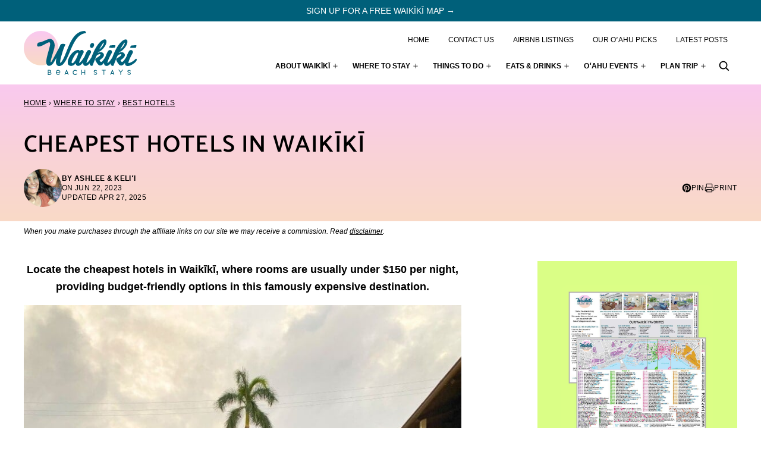

--- FILE ---
content_type: text/html; charset=UTF-8
request_url: https://waikikibeachstays.com/where-to-stay/hotels/cheap-hotels/
body_size: 47129
content:
<!DOCTYPE html><html lang="en-US">
<head><meta name='robots' content='index, follow, max-image-preview:large, max-snippet:-1, max-video-preview:-1' />
	<style></style>
	
	<!-- This site is optimized with the Yoast SEO Premium plugin v26.6 (Yoast SEO v26.6) - https://yoast.com/wordpress/plugins/seo/ -->
	<title>Cheapest Hotels in Waikīkī</title>
<link data-rocket-prefetch href="https://scripts.grow.me" rel="dns-prefetch">
<link data-rocket-prefetch href="https://exchange.mediavine.com" rel="dns-prefetch">
<link data-rocket-prefetch href="https://scripts.mediavine.com" rel="dns-prefetch">
<link data-rocket-prefetch href="https://www.googletagmanager.com" rel="dns-prefetch">
<link data-rocket-prefetch href="https://securepubads.g.doubleclick.net" rel="dns-prefetch">
<link data-rocket-prefetch href="https://eu-us.consentmanager.net" rel="dns-prefetch">
<link data-rocket-prefetch href="https://eu-us-cdn.consentmanager.net" rel="dns-prefetch">
<style id="wpr-usedcss">img:is([sizes=auto i],[sizes^="auto," i]){contain-intrinsic-size:3000px 1500px}:where(.wp-block-button__link){border-radius:9999px;box-shadow:none;padding:calc(.667em + 2px) calc(1.333em + 2px);text-decoration:none}:root :where(.wp-block-button .wp-block-button__link.is-style-outline),:root :where(.wp-block-button.is-style-outline>.wp-block-button__link){border:2px solid;padding:.667em 1.333em}:root :where(.wp-block-button .wp-block-button__link.is-style-outline:not(.has-text-color)),:root :where(.wp-block-button.is-style-outline>.wp-block-button__link:not(.has-text-color)){color:currentColor}:root :where(.wp-block-button .wp-block-button__link.is-style-outline:not(.has-background)),:root :where(.wp-block-button.is-style-outline>.wp-block-button__link:not(.has-background)){background-color:initial;background-image:none}.wp-block-buttons{box-sizing:border-box}:where(.wp-block-calendar table:not(.has-background) th){background:#ddd}:where(.wp-block-columns){margin-bottom:1.75em}:where(.wp-block-columns.has-background){padding:1.25em 2.375em}:where(.wp-block-post-comments input[type=submit]){border:none}:where(.wp-block-cover-image:not(.has-text-color)),:where(.wp-block-cover:not(.has-text-color)){color:#fff}:where(.wp-block-cover-image.is-light:not(.has-text-color)),:where(.wp-block-cover.is-light:not(.has-text-color)){color:#000}:root :where(.wp-block-cover h1:not(.has-text-color)),:root :where(.wp-block-cover h2:not(.has-text-color)),:root :where(.wp-block-cover h3:not(.has-text-color)),:root :where(.wp-block-cover h4:not(.has-text-color)),:root :where(.wp-block-cover h5:not(.has-text-color)),:root :where(.wp-block-cover h6:not(.has-text-color)),:root :where(.wp-block-cover p:not(.has-text-color)){color:inherit}:where(.wp-block-file){margin-bottom:1.5em}:where(.wp-block-file__button){border-radius:2em;display:inline-block;padding:.5em 1em}:where(.wp-block-file__button):is(a):active,:where(.wp-block-file__button):is(a):focus,:where(.wp-block-file__button):is(a):hover,:where(.wp-block-file__button):is(a):visited{box-shadow:none;color:#fff;opacity:.85;text-decoration:none}.wp-block-group{box-sizing:border-box}:where(.wp-block-group.wp-block-group-is-layout-constrained){position:relative}h1.has-background,h2.has-background,h3.has-background{padding:1.25em 2.375em}.wp-block-image>a,.wp-block-image>figure>a{display:inline-block}.wp-block-image img{box-sizing:border-box;height:auto;max-width:100%;vertical-align:bottom}@media not (prefers-reduced-motion){.wp-block-image img.hide{visibility:hidden}.wp-block-image img.show{animation:.4s show-content-image}}.wp-block-image.alignwide>a{width:100%}.wp-block-image.alignwide img{height:auto;width:100%}.wp-block-image :where(figcaption){margin-bottom:1em;margin-top:.5em}:root :where(.wp-block-image.is-style-rounded img,.wp-block-image .is-style-rounded img){border-radius:9999px}.wp-block-image figure{margin:0}@keyframes show-content-image{0%{visibility:hidden}99%{visibility:hidden}to{visibility:visible}}:where(.wp-block-latest-comments:not([style*=line-height] .wp-block-latest-comments__comment)){line-height:1.1}:where(.wp-block-latest-comments:not([style*=line-height] .wp-block-latest-comments__comment-excerpt p)){line-height:1.8}:root :where(.wp-block-latest-posts.is-grid){padding:0}:root :where(.wp-block-latest-posts.wp-block-latest-posts__list){padding-left:0}ol,ul{box-sizing:border-box}:root :where(.wp-block-list.has-background){padding:1.25em 2.375em}:where(.wp-block-navigation.has-background .wp-block-navigation-item a:not(.wp-element-button)),:where(.wp-block-navigation.has-background .wp-block-navigation-submenu a:not(.wp-element-button)){padding:.5em 1em}:where(.wp-block-navigation .wp-block-navigation__submenu-container .wp-block-navigation-item a:not(.wp-element-button)),:where(.wp-block-navigation .wp-block-navigation__submenu-container .wp-block-navigation-submenu a:not(.wp-element-button)),:where(.wp-block-navigation .wp-block-navigation__submenu-container .wp-block-navigation-submenu button.wp-block-navigation-item__content),:where(.wp-block-navigation .wp-block-navigation__submenu-container .wp-block-pages-list__item button.wp-block-navigation-item__content){padding:.5em 1em}:root :where(p.has-background){padding:1.25em 2.375em}:where(p.has-text-color:not(.has-link-color)) a{color:inherit}:where(.wp-block-post-comments-form) input:not([type=submit]),:where(.wp-block-post-comments-form) textarea{border:1px solid #949494;font-family:inherit;font-size:1em}:where(.wp-block-post-comments-form) input:where(:not([type=submit]):not([type=checkbox])),:where(.wp-block-post-comments-form) textarea{padding:calc(.667em + 2px)}:where(.wp-block-post-excerpt){box-sizing:border-box;margin-bottom:var(--wp--style--block-gap);margin-top:var(--wp--style--block-gap)}:where(.wp-block-preformatted.has-background){padding:1.25em 2.375em}.wp-block-search__button{margin-left:10px;word-break:normal}.wp-block-search__button.has-icon{line-height:0}.wp-block-search__button svg{height:1.25em;min-height:24px;min-width:24px;width:1.25em;fill:currentColor;vertical-align:text-bottom}:where(.wp-block-search__button){border:1px solid #ccc;padding:6px 10px}.wp-block-search__inside-wrapper{display:flex;flex:auto;flex-wrap:nowrap;max-width:100%}.wp-block-search__label{width:100%}.wp-block-search__input{appearance:none;border:1px solid #949494;flex-grow:1;margin-left:0;margin-right:0;min-width:3rem;padding:8px;text-decoration:unset!important}:where(.wp-block-search__input){font-family:inherit;font-size:inherit;font-style:inherit;font-weight:inherit;letter-spacing:inherit;line-height:inherit;text-transform:inherit}:where(.wp-block-search__button-inside .wp-block-search__inside-wrapper){border:1px solid #949494;box-sizing:border-box;padding:4px}:where(.wp-block-search__button-inside .wp-block-search__inside-wrapper) .wp-block-search__input{border:none;border-radius:0;padding:0 4px}:where(.wp-block-search__button-inside .wp-block-search__inside-wrapper) .wp-block-search__input:focus{outline:0}:where(.wp-block-search__button-inside .wp-block-search__inside-wrapper) :where(.wp-block-search__button){padding:4px 8px}.wp-block-separator{border:none;border-top:2px solid}:root :where(.wp-block-separator.is-style-dots){height:auto;line-height:1;text-align:center}:root :where(.wp-block-separator.is-style-dots):before{color:currentColor;content:"···";font-family:serif;font-size:1.5em;letter-spacing:2em;padding-left:2em}:root :where(.wp-block-site-logo.is-style-rounded){border-radius:9999px}:where(.wp-block-social-links:not(.is-style-logos-only)) .wp-social-link{background-color:#f0f0f0;color:#444}:where(.wp-block-social-links:not(.is-style-logos-only)) .wp-social-link-amazon{background-color:#f90;color:#fff}:where(.wp-block-social-links:not(.is-style-logos-only)) .wp-social-link-bandcamp{background-color:#1ea0c3;color:#fff}:where(.wp-block-social-links:not(.is-style-logos-only)) .wp-social-link-behance{background-color:#0757fe;color:#fff}:where(.wp-block-social-links:not(.is-style-logos-only)) .wp-social-link-bluesky{background-color:#0a7aff;color:#fff}:where(.wp-block-social-links:not(.is-style-logos-only)) .wp-social-link-codepen{background-color:#1e1f26;color:#fff}:where(.wp-block-social-links:not(.is-style-logos-only)) .wp-social-link-deviantart{background-color:#02e49b;color:#fff}:where(.wp-block-social-links:not(.is-style-logos-only)) .wp-social-link-discord{background-color:#5865f2;color:#fff}:where(.wp-block-social-links:not(.is-style-logos-only)) .wp-social-link-dribbble{background-color:#e94c89;color:#fff}:where(.wp-block-social-links:not(.is-style-logos-only)) .wp-social-link-dropbox{background-color:#4280ff;color:#fff}:where(.wp-block-social-links:not(.is-style-logos-only)) .wp-social-link-etsy{background-color:#f45800;color:#fff}:where(.wp-block-social-links:not(.is-style-logos-only)) .wp-social-link-facebook{background-color:#0866ff;color:#fff}:where(.wp-block-social-links:not(.is-style-logos-only)) .wp-social-link-fivehundredpx{background-color:#000;color:#fff}:where(.wp-block-social-links:not(.is-style-logos-only)) .wp-social-link-flickr{background-color:#0461dd;color:#fff}:where(.wp-block-social-links:not(.is-style-logos-only)) .wp-social-link-foursquare{background-color:#e65678;color:#fff}:where(.wp-block-social-links:not(.is-style-logos-only)) .wp-social-link-github{background-color:#24292d;color:#fff}:where(.wp-block-social-links:not(.is-style-logos-only)) .wp-social-link-goodreads{background-color:#eceadd;color:#382110}:where(.wp-block-social-links:not(.is-style-logos-only)) .wp-social-link-google{background-color:#ea4434;color:#fff}:where(.wp-block-social-links:not(.is-style-logos-only)) .wp-social-link-gravatar{background-color:#1d4fc4;color:#fff}:where(.wp-block-social-links:not(.is-style-logos-only)) .wp-social-link-instagram{background-color:#f00075;color:#fff}:where(.wp-block-social-links:not(.is-style-logos-only)) .wp-social-link-lastfm{background-color:#e21b24;color:#fff}:where(.wp-block-social-links:not(.is-style-logos-only)) .wp-social-link-linkedin{background-color:#0d66c2;color:#fff}:where(.wp-block-social-links:not(.is-style-logos-only)) .wp-social-link-mastodon{background-color:#3288d4;color:#fff}:where(.wp-block-social-links:not(.is-style-logos-only)) .wp-social-link-medium{background-color:#000;color:#fff}:where(.wp-block-social-links:not(.is-style-logos-only)) .wp-social-link-meetup{background-color:#f6405f;color:#fff}:where(.wp-block-social-links:not(.is-style-logos-only)) .wp-social-link-patreon{background-color:#000;color:#fff}:where(.wp-block-social-links:not(.is-style-logos-only)) .wp-social-link-pinterest{background-color:#e60122;color:#fff}:where(.wp-block-social-links:not(.is-style-logos-only)) .wp-social-link-pocket{background-color:#ef4155;color:#fff}:where(.wp-block-social-links:not(.is-style-logos-only)) .wp-social-link-reddit{background-color:#ff4500;color:#fff}:where(.wp-block-social-links:not(.is-style-logos-only)) .wp-social-link-skype{background-color:#0478d7;color:#fff}:where(.wp-block-social-links:not(.is-style-logos-only)) .wp-social-link-snapchat{background-color:#fefc00;color:#fff;stroke:#000}:where(.wp-block-social-links:not(.is-style-logos-only)) .wp-social-link-soundcloud{background-color:#ff5600;color:#fff}:where(.wp-block-social-links:not(.is-style-logos-only)) .wp-social-link-spotify{background-color:#1bd760;color:#fff}:where(.wp-block-social-links:not(.is-style-logos-only)) .wp-social-link-telegram{background-color:#2aabee;color:#fff}:where(.wp-block-social-links:not(.is-style-logos-only)) .wp-social-link-threads{background-color:#000;color:#fff}:where(.wp-block-social-links:not(.is-style-logos-only)) .wp-social-link-tiktok{background-color:#000;color:#fff}:where(.wp-block-social-links:not(.is-style-logos-only)) .wp-social-link-tumblr{background-color:#011835;color:#fff}:where(.wp-block-social-links:not(.is-style-logos-only)) .wp-social-link-twitch{background-color:#6440a4;color:#fff}:where(.wp-block-social-links:not(.is-style-logos-only)) .wp-social-link-twitter{background-color:#1da1f2;color:#fff}:where(.wp-block-social-links:not(.is-style-logos-only)) .wp-social-link-vimeo{background-color:#1eb7ea;color:#fff}:where(.wp-block-social-links:not(.is-style-logos-only)) .wp-social-link-vk{background-color:#4680c2;color:#fff}:where(.wp-block-social-links:not(.is-style-logos-only)) .wp-social-link-wordpress{background-color:#3499cd;color:#fff}:where(.wp-block-social-links:not(.is-style-logos-only)) .wp-social-link-whatsapp{background-color:#25d366;color:#fff}:where(.wp-block-social-links:not(.is-style-logos-only)) .wp-social-link-x{background-color:#000;color:#fff}:where(.wp-block-social-links:not(.is-style-logos-only)) .wp-social-link-yelp{background-color:#d32422;color:#fff}:where(.wp-block-social-links:not(.is-style-logos-only)) .wp-social-link-youtube{background-color:red;color:#fff}:where(.wp-block-social-links.is-style-logos-only) .wp-social-link{background:0 0}:where(.wp-block-social-links.is-style-logos-only) .wp-social-link svg{height:1.25em;width:1.25em}:where(.wp-block-social-links.is-style-logos-only) .wp-social-link-amazon{color:#f90}:where(.wp-block-social-links.is-style-logos-only) .wp-social-link-bandcamp{color:#1ea0c3}:where(.wp-block-social-links.is-style-logos-only) .wp-social-link-behance{color:#0757fe}:where(.wp-block-social-links.is-style-logos-only) .wp-social-link-bluesky{color:#0a7aff}:where(.wp-block-social-links.is-style-logos-only) .wp-social-link-codepen{color:#1e1f26}:where(.wp-block-social-links.is-style-logos-only) .wp-social-link-deviantart{color:#02e49b}:where(.wp-block-social-links.is-style-logos-only) .wp-social-link-discord{color:#5865f2}:where(.wp-block-social-links.is-style-logos-only) .wp-social-link-dribbble{color:#e94c89}:where(.wp-block-social-links.is-style-logos-only) .wp-social-link-dropbox{color:#4280ff}:where(.wp-block-social-links.is-style-logos-only) .wp-social-link-etsy{color:#f45800}:where(.wp-block-social-links.is-style-logos-only) .wp-social-link-facebook{color:#0866ff}:where(.wp-block-social-links.is-style-logos-only) .wp-social-link-fivehundredpx{color:#000}:where(.wp-block-social-links.is-style-logos-only) .wp-social-link-flickr{color:#0461dd}:where(.wp-block-social-links.is-style-logos-only) .wp-social-link-foursquare{color:#e65678}:where(.wp-block-social-links.is-style-logos-only) .wp-social-link-github{color:#24292d}:where(.wp-block-social-links.is-style-logos-only) .wp-social-link-goodreads{color:#382110}:where(.wp-block-social-links.is-style-logos-only) .wp-social-link-google{color:#ea4434}:where(.wp-block-social-links.is-style-logos-only) .wp-social-link-gravatar{color:#1d4fc4}:where(.wp-block-social-links.is-style-logos-only) .wp-social-link-instagram{color:#f00075}:where(.wp-block-social-links.is-style-logos-only) .wp-social-link-lastfm{color:#e21b24}:where(.wp-block-social-links.is-style-logos-only) .wp-social-link-linkedin{color:#0d66c2}:where(.wp-block-social-links.is-style-logos-only) .wp-social-link-mastodon{color:#3288d4}:where(.wp-block-social-links.is-style-logos-only) .wp-social-link-medium{color:#000}:where(.wp-block-social-links.is-style-logos-only) .wp-social-link-meetup{color:#f6405f}:where(.wp-block-social-links.is-style-logos-only) .wp-social-link-patreon{color:#000}:where(.wp-block-social-links.is-style-logos-only) .wp-social-link-pinterest{color:#e60122}:where(.wp-block-social-links.is-style-logos-only) .wp-social-link-pocket{color:#ef4155}:where(.wp-block-social-links.is-style-logos-only) .wp-social-link-reddit{color:#ff4500}:where(.wp-block-social-links.is-style-logos-only) .wp-social-link-skype{color:#0478d7}:where(.wp-block-social-links.is-style-logos-only) .wp-social-link-snapchat{color:#fff;stroke:#000}:where(.wp-block-social-links.is-style-logos-only) .wp-social-link-soundcloud{color:#ff5600}:where(.wp-block-social-links.is-style-logos-only) .wp-social-link-spotify{color:#1bd760}:where(.wp-block-social-links.is-style-logos-only) .wp-social-link-telegram{color:#2aabee}:where(.wp-block-social-links.is-style-logos-only) .wp-social-link-threads{color:#000}:where(.wp-block-social-links.is-style-logos-only) .wp-social-link-tiktok{color:#000}:where(.wp-block-social-links.is-style-logos-only) .wp-social-link-tumblr{color:#011835}:where(.wp-block-social-links.is-style-logos-only) .wp-social-link-twitch{color:#6440a4}:where(.wp-block-social-links.is-style-logos-only) .wp-social-link-twitter{color:#1da1f2}:where(.wp-block-social-links.is-style-logos-only) .wp-social-link-vimeo{color:#1eb7ea}:where(.wp-block-social-links.is-style-logos-only) .wp-social-link-vk{color:#4680c2}:where(.wp-block-social-links.is-style-logos-only) .wp-social-link-whatsapp{color:#25d366}:where(.wp-block-social-links.is-style-logos-only) .wp-social-link-wordpress{color:#3499cd}:where(.wp-block-social-links.is-style-logos-only) .wp-social-link-x{color:#000}:where(.wp-block-social-links.is-style-logos-only) .wp-social-link-yelp{color:#d32422}:where(.wp-block-social-links.is-style-logos-only) .wp-social-link-youtube{color:red}:root :where(.wp-block-social-links .wp-social-link a){padding:.25em}:root :where(.wp-block-social-links.is-style-logos-only .wp-social-link a){padding:0}:root :where(.wp-block-social-links.is-style-pill-shape .wp-social-link a){padding-left:.6666666667em;padding-right:.6666666667em}:root :where(.wp-block-tag-cloud.is-style-outline){display:flex;flex-wrap:wrap;gap:1ch}:root :where(.wp-block-tag-cloud.is-style-outline a){border:1px solid;font-size:unset!important;margin-right:0;padding:1ch 2ch;text-decoration:none!important}:root :where(.wp-block-table-of-contents){box-sizing:border-box}:where(.wp-block-term-description){box-sizing:border-box;margin-bottom:var(--wp--style--block-gap);margin-top:var(--wp--style--block-gap)}:where(pre.wp-block-verse){font-family:inherit}.entry-content{counter-reset:footnotes}.wp-element-button{cursor:pointer}:root{--wp--preset--font-size--normal:16px;--wp--preset--font-size--huge:42px}.has-text-align-center{text-align:center}.screen-reader-text{border:0;clip-path:inset(50%);height:1px;margin:-1px;overflow:hidden;padding:0;position:absolute;width:1px;word-wrap:normal!important}.screen-reader-text:focus{background-color:#ddd;clip-path:none;color:#444;display:block;font-size:1em;height:auto;left:5px;line-height:normal;padding:15px 23px 14px;text-decoration:none;top:5px;width:auto;z-index:100000}html :where(.has-border-color){border-style:solid}html :where([style*=border-top-color]){border-top-style:solid}html :where([style*=border-right-color]){border-right-style:solid}html :where([style*=border-bottom-color]){border-bottom-style:solid}html :where([style*=border-left-color]){border-left-style:solid}html :where([style*=border-width]){border-style:solid}html :where([style*=border-top-width]){border-top-style:solid}html :where([style*=border-right-width]){border-right-style:solid}html :where([style*=border-bottom-width]){border-bottom-style:solid}html :where([style*=border-left-width]){border-left-style:solid}html :where(img[class*=wp-image-]){height:auto;max-width:100%}:where(figure){margin:0 0 1em}html :where(.is-position-sticky){--wp-admin--admin-bar--position-offset:var(--wp-admin--admin-bar--height,0px)}@media screen and (max-width:600px){html :where(.is-position-sticky){--wp-admin--admin-bar--position-offset:0px}}.block-seen-in__title{text-align:center;margin:0 0 24px;font-size:1.75rem;opacity:.5;text-transform:uppercase;font-family:var(--wp--preset--font-family--primary);letter-spacing:var(--wp--custom--letter-spacing--loose)}.block-seen-in__wrap{display:flex;flex-wrap:wrap;align-items:center;justify-content:center;column-gap:24px;row-gap:16px}.block-seen-in__wrap img{width:158px;height:76px;object-fit:contain}.block-area-sidebar .block-seen-in__wrap{gap:16px}@media only screen and (max-width:767px){.block-seen-in__wrap>:first-child{flex-basis:100%}.block-seen-in__wrap>:first-child img{margin:0 auto}.block-author-box.cwp-large:not(.alignfull){margin-left:calc(-1 * var(--wp--custom--layout--padding));margin-right:calc(-1 * var(--wp--custom--layout--padding))}}.block-author-box.has-background{display:flex;flex-wrap:wrap;align-items:center;row-gap:40px;column-gap:40px;padding:40px;text-align:center}.block-author-box__photo{margin:0 auto}.block-author-box__photo img{border-radius:var(--wp--custom--border-radius--large)}.block-author-box__content{flex-basis:200px;flex-grow:1}@media (min-width:768px){body:is(.content,.content-sidebar) .block-buttons>*{flex-basis:calc(33.33% - calc(2 * var(--wp--custom--layout--column-gap)/ 2))}}.block-image-carousel__inner.slick-slider{isolation:isolate;display:grid;grid-template-areas:"carousel carousel";grid-auto-columns:1fr}.block-image-carousel .slick-next,.block-image-carousel .slick-prev{background-image:url('https://waikikibeachstays.com/wp-content/themes/waikikibeachstays-2023/assets/icons/color/arrow-circle-right-white.svg')}.block-image-carousel .slick-prev{grid-area:carousel;align-self:center;justify-self:start;z-index:99;transform:translateY(-50%) scaleX(-1)}.block-image-carousel .slick-next{grid-area:carousel;justify-self:end;align-self:center;z-index:99;transform:translateY(-50%)}.block-image-carousel .slick-list{grid-area:carousel}@media only screen and (max-width:991px){.block-image-carousel__inner.slick-slider{margin-left:calc(-1 * var(--wp--custom--layout--padding));margin-right:calc(-1 * var(--wp--custom--layout--padding))}.block-image-carousel .slick-next,.block-image-carousel .slick-prev{position:absolute;top:calc(calc(100vw / 1.33)/ 2)}}.block-image-carousel .block-image-carousel__inner.slick-initialized .slick-track{display:flex}.block-image-carousel .block-image-carousel__inner.slick-initialized .slick-slide{display:flex;height:auto;align-items:stretch;justify-content:center}.block-image-carousel .block-image-carousel__inner.slick-initialized .block-image-carousel__item,.block-image-carousel .block-image-carousel__inner.slick-initialized .block-image-carousel__item-inner{height:100%}.block-map-download__inner{display:flex;flex-wrap:wrap;align-items:center;column-gap:24px;row-gap:40px}.block-map-download__image{flex-basis:316px;flex-grow:0;flex-shrink:1;margin:0 auto}.block-map-download__image img{border-radius:var(--wp--custom--border-radius--medium)}.block-map-download .block-map-download__content{flex-basis:300px;flex-grow:1;margin-top:0}.block-map-download div.wpforms-container{margin-bottom:0}.block-map-download div.wpforms-container .wpforms-head-container{text-align:center}.block-map-download div.wpforms-container .wpforms-head-container .wpforms-title{text-transform:uppercase}.block-map-download div.wpforms-container .wpforms-field-container input{border:0}.block-map-download div.wpforms-container .wpforms-submit-container{text-align:center}@media only screen and (max-width:767px){.block-map-download.cwp-large{padding:var(--wp--custom--layout--block-gap-large) 24px}.block-map-download.cwp-large:not(.alignfull){margin-left:calc(-1 * var(--wp--custom--layout--padding));margin-right:calc(-1 * var(--wp--custom--layout--padding))}}@media only screen and (min-width:768px){.block-map-download.cwp-large{padding:var(--wp--custom--layout--block-gap-large)}}.post-summary{color:var(--wp--preset--color--foreground);overflow:hidden}.post-summary__content{padding:12px 0 0}.post-summary .post-summary__content>*{margin:0}.post-summary .post-summary__content>*+*{margin-top:8px}.post-summary__title{font-size:var(--wp--preset--font-size--medium)}.post-summary__title a{color:var(--wp--preset--color--foreground);text-transform:uppercase;font-family:var(--wp--preset--font-family--system-sans-serif);text-decoration:none}.post-summary__title a:hover{color:var(--wp--custom--color--link)}.post-summary__image img{border-radius:var(--wp--custom--border-radius--medium);width:100%}.post-summary .entry-category{font-family:var(--wp--custom--typography--interface--font-family);letter-spacing:var(--wp--custom--typography--interface--letter-spacing);text-transform:var(--wp--custom--typography--interface--text-transform);font-size:var(--wp--preset--font-size--min);font-weight:600;color:var(--wp--preset--color--primary)}.block-post-listing header{display:flex;justify-content:space-between;align-items:center;gap:8px}.block-post-listing__title{flex-basis:0;flex-grow:1;max-width:1084px}.block-post-listing header h2{text-transform:uppercase}.block-post-listing header p{margin-top:8px}.block-post-listing header p.is-style-heading{margin-bottom:8px}.block-post-listing header p:not(.is-style-heading){font-size:var(--wp--preset--font-size--small)}.block-post-listing header p:not(.is-style-heading){font-size:var(--wp--preset--font-size--small);margin-top:8px}.block-post-listing footer{text-align:center;margin-top:var(--wp--style--block-gap)}.block-post-listing footer .wp-element-button.is-style-link{padding:0;min-height:auto}@media only screen and (max-width:600px){.block-post-listing header{text-align:center}}@media only screen and (min-width:601px){.block-post-listing footer{display:none}}.block-post-listing__inner{display:grid;grid-template-columns:repeat(var(--cwp-columns,1),1fr);column-gap:8px;row-gap:16px}.layout-sidebar-grid{--cwp-columns:2}@media (max-width:600px){.layout-4up-grid{--cwp-columns:2}.post-summary.m-list{display:grid;grid-template-columns:138px 1fr;column-gap:16px}.post-summary.m-list .post-summary__content{padding:0}}@media (min-width:601px){.block-post-listing__inner{column-gap:32px;row-gap:32px}.block-area-sidebar .block-post-listing__inner{column-gap:8px;row-gap:16px}.layout-4up-grid,.layout-4up-list{--cwp-columns:4}:is(.layout-6up-featured,.layout-6up-grid,.layout-6up-list ) .block-post-listing__inner{column-gap:16px}.post-summary.d-list{display:grid;grid-template-columns:138px 1fr;column-gap:16px}.post-summary.d-list .post-summary__content{padding:0}}@supports(aspect-ratio:0.75){.post-summary__image img{aspect-ratio:0.75;object-fit:cover}}.block-post-meta p{font-size:var(--wp--preset--font-size--tiny);font-weight:500;text-align:center;display:flex;flex-wrap:wrap;justify-content:center;gap:6px}.block-post-meta .post-terms .wp-element-button.is-style-outline{border-color:var(--wp--preset--color--senary);color:var(--wp--preset--color--foreground)}ul.social-links{padding-left:0;display:flex}ul.social-links.has-text-align-center{justify-content:center}ul.social-links li{list-style-type:none}ul.social-links a{width:44px;height:44px;display:flex;align-items:center;justify-content:center;text-decoration:none}ul.social-links svg{fill:var(--wp--preset--color--foreground);width:20px;height:20px}.block-social-share{display:flex;align-items:center;gap:12px;justify-content:center}.block-social-share a{padding:0;width:44px;height:44px;display:inline-flex;align-items:center;justify-content:center}.social-share__links{display:flex;gap:8px;align-items:center}.block-social-share svg{fill:var(--wp--preset--color--foreground)}.social-share__title{font-size:var(--wp--preset--font-size--small);font-weight:500;text-transform:uppercase}.block-testimonial-listing__inner.slick-slider{display:grid;grid-template-areas:"carousel carousel" "prev next";grid-auto-columns:1fr;column-gap:1.25rem;row-gap:.75rem}.block-testimonial-listing .slick-next,.block-testimonial-listing .slick-prev{background-position:50% 100%}.block-testimonial-listing .slick-prev{grid-area:prev;justify-self:end}.block-testimonial-listing .slick-next{grid-area:next;justify-self:start}.block-testimonial-listing .slick-list{grid-area:carousel}.block-testimonial-listing .block-testimonial-listing__inner.slick-initialized .slick-track{display:flex}.block-testimonial-listing .block-testimonial-listing__inner.slick-initialized .slick-slide{display:flex;height:auto;align-items:stretch;justify-content:center}.block-testimonial-listing .block-testimonial-listing__inner.slick-initialized .block-testimonial-listing-item,.block-testimonial-listing .block-testimonial-listing__inner.slick-initialized .block-testimonial-listing-item__inner{height:100%}@media only screen and (max-width:991px){.block-testimonial-listing__inner.slick-slider{margin-left:calc(-1 * var(--wp--custom--layout--padding));margin-right:calc(-1 * var(--wp--custom--layout--padding))}.block-testimonial-listing .slick-slide .block-testimonial-listing-item{padding:0 8px}}@media only screen and (min-width:992px){.block-testimonial-listing__inner.slick-slider{margin-left:calc(-1 * 8px);margin-right:calc(-1 * 8px)}.block-testimonial-listing .slick-slide .block-testimonial-listing-item{padding:0 8px}}:root{--wp--preset--aspect-ratio--square:1;--wp--preset--aspect-ratio--4-3:4/3;--wp--preset--aspect-ratio--3-4:3/4;--wp--preset--aspect-ratio--3-2:3/2;--wp--preset--aspect-ratio--2-3:2/3;--wp--preset--aspect-ratio--16-9:16/9;--wp--preset--aspect-ratio--9-16:9/16;--wp--preset--color--black:#000000;--wp--preset--color--cyan-bluish-gray:#abb8c3;--wp--preset--color--white:#ffffff;--wp--preset--color--pale-pink:#f78da7;--wp--preset--color--vivid-red:#cf2e2e;--wp--preset--color--luminous-vivid-orange:#ff6900;--wp--preset--color--luminous-vivid-amber:#fcb900;--wp--preset--color--light-green-cyan:#7bdcb5;--wp--preset--color--vivid-green-cyan:#00d084;--wp--preset--color--pale-cyan-blue:#8ed1fc;--wp--preset--color--vivid-cyan-blue:#0693e3;--wp--preset--color--vivid-purple:#9b51e0;--wp--preset--color--foreground:#000000;--wp--preset--color--background:#ffffff;--wp--preset--color--primary:#00607A;--wp--preset--color--secondary:#F9C9EF;--wp--preset--color--tertiary:#F7CAB6;--wp--preset--color--quaternary:#FDF5F1;--wp--preset--color--quinary:#ED8CDF;--wp--preset--color--senary:#85EACC;--wp--preset--color--septenary:#DAFE86;--wp--preset--color--octonary:#F1A17E;--wp--preset--color--nonary:#E3DFDD;--wp--preset--gradient--vivid-cyan-blue-to-vivid-purple:linear-gradient(135deg,rgba(6, 147, 227, 1) 0%,rgb(155, 81, 224) 100%);--wp--preset--gradient--light-green-cyan-to-vivid-green-cyan:linear-gradient(135deg,rgb(122, 220, 180) 0%,rgb(0, 208, 130) 100%);--wp--preset--gradient--luminous-vivid-amber-to-luminous-vivid-orange:linear-gradient(135deg,rgba(252, 185, 0, 1) 0%,rgba(255, 105, 0, 1) 100%);--wp--preset--gradient--luminous-vivid-orange-to-vivid-red:linear-gradient(135deg,rgba(255, 105, 0, 1) 0%,rgb(207, 46, 46) 100%);--wp--preset--gradient--very-light-gray-to-cyan-bluish-gray:linear-gradient(135deg,rgb(238, 238, 238) 0%,rgb(169, 184, 195) 100%);--wp--preset--gradient--cool-to-warm-spectrum:linear-gradient(135deg,rgb(74, 234, 220) 0%,rgb(151, 120, 209) 20%,rgb(207, 42, 186) 40%,rgb(238, 44, 130) 60%,rgb(251, 105, 98) 80%,rgb(254, 248, 76) 100%);--wp--preset--gradient--blush-light-purple:linear-gradient(135deg,rgb(255, 206, 236) 0%,rgb(152, 150, 240) 100%);--wp--preset--gradient--blush-bordeaux:linear-gradient(135deg,rgb(254, 205, 165) 0%,rgb(254, 45, 45) 50%,rgb(107, 0, 62) 100%);--wp--preset--gradient--luminous-dusk:linear-gradient(135deg,rgb(255, 203, 112) 0%,rgb(199, 81, 192) 50%,rgb(65, 88, 208) 100%);--wp--preset--gradient--pale-ocean:linear-gradient(135deg,rgb(255, 245, 203) 0%,rgb(182, 227, 212) 50%,rgb(51, 167, 181) 100%);--wp--preset--gradient--electric-grass:linear-gradient(135deg,rgb(202, 248, 128) 0%,rgb(113, 206, 126) 100%);--wp--preset--gradient--midnight:linear-gradient(135deg,rgb(2, 3, 129) 0%,rgb(40, 116, 252) 100%);--wp--preset--gradient--primary:linear-gradient(180deg, #f9c9ef 0%, #f9d2d8 50%, #f9dac7 100%);--wp--preset--font-size--small:1rem;--wp--preset--font-size--medium:1.125rem;--wp--preset--font-size--large:1.25rem;--wp--preset--font-size--x-large:clamp(1.5rem, 2.4vw, 1.5rem);--wp--preset--font-size--gargantuan:clamp(2.75rem, 5.2vw, 3.25rem);--wp--preset--font-size--colossal:clamp(2.5rem, 4.8vw, 3rem);--wp--preset--font-size--gigantic:clamp(2.125rem, 4.4vw, 2.75rem);--wp--preset--font-size--jumbo:clamp(2rem, 4vw, 2.5rem);--wp--preset--font-size--huge:clamp(1.875rem, 3.6vw, 2.25rem);--wp--preset--font-size--big:clamp(1.75rem, 3.2vw, 2rem);--wp--preset--font-size--tiny:0.875rem;--wp--preset--font-size--min:0.75rem;--wp--preset--font-family--system-sans-serif:-apple-system,BlinkMacSystemFont,"Segoe UI",Roboto,Oxygen-Sans,Ubuntu,Cantarell,"Helvetica Neue",sans-serif;--wp--preset--font-family--system-serif:-apple-system-ui-serif,ui-serif,Noto Serif,Iowan Old Style,Apple Garamond,Baskerville,Times New Roman,Droid Serif,Times,Source Serif Pro,serif,Apple Color Emoji,Segoe UI Emoji,Segoe UI Symbol;--wp--preset--font-family--primary:Catamaran,sans-serif;--wp--preset--spacing--20:0.44rem;--wp--preset--spacing--30:0.67rem;--wp--preset--spacing--40:1rem;--wp--preset--spacing--50:1.5rem;--wp--preset--spacing--60:2.25rem;--wp--preset--spacing--70:3.38rem;--wp--preset--spacing--80:5.06rem;--wp--preset--shadow--natural:6px 6px 9px rgba(0, 0, 0, .2);--wp--preset--shadow--deep:12px 12px 50px rgba(0, 0, 0, .4);--wp--preset--shadow--sharp:6px 6px 0px rgba(0, 0, 0, .2);--wp--preset--shadow--outlined:6px 6px 0px -3px rgba(255, 255, 255, 1),6px 6px rgba(0, 0, 0, 1);--wp--preset--shadow--crisp:6px 6px 0px rgba(0, 0, 0, 1);--wp--custom--border-radius--tiny:3px;--wp--custom--border-radius--small:8px;--wp--custom--border-radius--medium:12px;--wp--custom--border-radius--large:50%;--wp--custom--border-width--tiny:1px;--wp--custom--border-width--small:2px;--wp--custom--border-width--medium:3px;--wp--custom--border-width--large:4px;--wp--custom--box-shadow--1:0px 2px 8px rgba(33, 33, 33, .12);--wp--custom--box-shadow--2:0px 3px 10px rgba(33, 33, 33, .25);--wp--custom--color--link:var(--wp--preset--color--primary);--wp--custom--color--star:var(--wp--preset--color--foreground);--wp--custom--color--neutral-50:#FAFAFA;--wp--custom--color--neutral-100:#F5F5F5;--wp--custom--color--neutral-200:#EEEEEE;--wp--custom--color--neutral-300:#E0E0E0;--wp--custom--color--neutral-400:#BDBDBD;--wp--custom--color--neutral-500:#9E9E9E;--wp--custom--color--neutral-600:#757575;--wp--custom--color--neutral-700:#616161;--wp--custom--color--neutral-800:#424242;--wp--custom--color--neutral-900:#212121;--wp--custom--layout--content:736px;--wp--custom--layout--wide:1200px;--wp--custom--layout--sidebar:336px;--wp--custom--layout--page:var(--wp--custom--layout--content);--wp--custom--layout--padding:16px;--wp--custom--layout--block-gap:16px;--wp--custom--layout--block-gap-large:40px;--wp--custom--letter-spacing--none:normal;--wp--custom--letter-spacing--tight:.03em;--wp--custom--letter-spacing--loose:.05em;--wp--custom--letter-spacing--looser:.1em;--wp--custom--line-height--tiny:1.1;--wp--custom--line-height--small:1.2;--wp--custom--line-height--medium:1.4;--wp--custom--line-height--normal:1.65;--wp--custom--typography--heading--font-family:var(--wp--preset--font-family--primary);--wp--custom--typography--heading--font-size:var(--wp--preset--font-size--huge);--wp--custom--typography--heading--font-weight:600;--wp--custom--typography--heading--letter-spacing:var(--wp--custom--letter-spacing--tight);--wp--custom--typography--heading--line-height:var(--wp--custom--line-height--small);--wp--custom--typography--heading--text-transform:none;--wp--custom--typography--interface--font-family:var(--wp--preset--font-family--system-sans-serif);--wp--custom--typography--interface--font-size:var(--wp--preset--font-size--tiny);--wp--custom--typography--interface--font-weight:400;--wp--custom--typography--interface--letter-spacing:var(--wp--custom--letter-spacing--loose);--wp--custom--typography--interface--line-height:var(--wp--custom--line-height--small);--wp--custom--typography--interface--text-transform:uppercase}:root{--wp--style--global--content-size:var(--wp--custom--layout--content);--wp--style--global--wide-size:var(--wp--custom--layout--wide)}:where(body){margin:0}:where(.wp-site-blocks)>*{margin-block-start:var(--wp--custom--layout--block-gap);margin-block-end:0}:where(.wp-site-blocks)>:first-child{margin-block-start:0}:where(.wp-site-blocks)>:last-child{margin-block-end:0}:root{--wp--style--block-gap:var(--wp--custom--layout--block-gap)}:root :where(.is-layout-flow)>:first-child{margin-block-start:0}:root :where(.is-layout-flow)>:last-child{margin-block-end:0}:root :where(.is-layout-flow)>*{margin-block-start:var(--wp--custom--layout--block-gap);margin-block-end:0}:root :where(.is-layout-constrained)>:first-child{margin-block-start:0}:root :where(.is-layout-constrained)>:last-child{margin-block-end:0}:root :where(.is-layout-constrained)>*{margin-block-start:var(--wp--custom--layout--block-gap);margin-block-end:0}:root :where(.is-layout-flex){gap:var(--wp--custom--layout--block-gap)}:root :where(.is-layout-grid){gap:var(--wp--custom--layout--block-gap)}body{background-color:var(--wp--preset--color--background);color:var(--wp--preset--color--foreground);font-family:var(--wp--preset--font-family--system-sans-serif);font-size:var(--wp--preset--font-size--small);line-height:var(--wp--custom--line-height--normal);padding-top:0;padding-right:0;padding-bottom:0;padding-left:0}a:where(:not(.wp-element-button)){color:var(--wp--custom--color--link);text-decoration:underline}:root :where(a:where(:not(.wp-element-button)):hover){text-decoration:none}h1,h2,h3{font-family:var(--wp--custom--typography--heading--font-family);font-weight:var(--wp--custom--typography--heading--font-weight);letter-spacing:var(--wp--custom--typography--heading--letter-spacing);line-height:var(--wp--custom--typography--heading--line-height);text-transform:var(--wp--custom--typography--heading--text-transform)}h1{font-size:var(--wp--preset--font-size--jumbo);line-height:var(--wp--custom--line-height--small);text-transform:uppercase}h2{font-size:var(--wp--preset--font-size--huge)}h3{font-size:var(--wp--preset--font-size--big)}:root :where(.wp-element-button,.wp-block-button__link){background-color:var(--wp--preset--color--senary);border-radius:0;border-width:0;color:var(--wp--preset--color--foreground);font-family:var(--wp--custom--typography--interface--font-family);font-size:var(--wp--preset--font-size--tiny);font-weight:500;letter-spacing:var(--wp--custom--typography--interface--letter-spacing);line-height:var(--wp--custom--line-height--medium);padding:13px 16px;text-decoration:none;text-transform:var(--wp--custom--typography--interface--text-transform)}.has-primary-background-color{background-color:var(--wp--preset--color--primary)!important}.has-septenary-background-color{background-color:var(--wp--preset--color--septenary)!important}.has-nonary-background-color{background-color:var(--wp--preset--color--nonary)!important}.has-medium-font-size{font-size:var(--wp--preset--font-size--medium)!important}.has-x-large-font-size{font-size:var(--wp--preset--font-size--x-large)!important}.has-min-font-size{font-size:var(--wp--preset--font-size--min)!important}:root :where(.wp-block-pullquote){font-size:1.5em;line-height:1.6}.cwp-co-container{background:rgba(0,0,0,.5);position:fixed;top:0;left:0;width:100%;height:100%;z-index:999}.cwp-co-container .cwp-co{position:fixed;top:50%;left:50%;transform:translate(-50%,-50%);z-index:9999;width:100%;max-width:300px;max-height:90vh}.cwp-co-close{background:var(--wp--preset--color--primary);border:none;border-radius:50%;box-shadow:none;width:44px;height:44px;display:flex;align-items:center;justify-content:center;position:absolute;top:-32px;right:-32px;cursor:pointer}.cwp-co-close svg{fill:#fff}html{line-height:1.15;-webkit-text-size-adjust:100%}body{margin:0}hr{box-sizing:content-box;height:0;overflow:visible}a{background-color:rgba(0,0,0,0)}b,strong{font-weight:bolder}code{font-family:monospace,monospace;font-size:1em}img{border-style:none}button,input,optgroup,select,textarea{font-family:inherit;font-size:100%;line-height:1.15;margin:0}button,input{overflow:visible}button,select{text-transform:none}[type=button],[type=reset],[type=submit],button{-webkit-appearance:button}[type=button]::-moz-focus-inner,[type=reset]::-moz-focus-inner,[type=submit]::-moz-focus-inner,button::-moz-focus-inner{border-style:none;padding:0}[type=button]:-moz-focusring,[type=reset]:-moz-focusring,[type=submit]:-moz-focusring,button:-moz-focusring{outline:ButtonText dotted 1px}fieldset{padding:.35em .75em .625em}legend{box-sizing:border-box;color:inherit;display:table;max-width:100%;padding:0;white-space:normal}progress{vertical-align:baseline}textarea{overflow:auto}[type=checkbox],[type=radio]{box-sizing:border-box;padding:0}[type=number]::-webkit-inner-spin-button,[type=number]::-webkit-outer-spin-button{height:auto}[type=search]{-webkit-appearance:textfield;outline-offset:-2px}[type=search]::-webkit-search-decoration{-webkit-appearance:none}::-webkit-file-upload-button{-webkit-appearance:button;font:inherit}template{display:none}[hidden]{display:none}figure{margin:0}html,input[type=search]{box-sizing:border-box}@media(max-width:359px){body{--wp--custom--layout--padding:10px}}*,:after,:before{box-sizing:inherit}.wrap{max-width:calc(var(--wp--custom--layout--wide) + 2*var(--wp--custom--layout--padding));margin:0 auto;padding-left:var(--wp--custom--layout--padding);padding-right:var(--wp--custom--layout--padding)}.site-inner{padding:var(--wp--custom--layout--block-gap-large) 0}body.page .site-inner{padding-top:24px}.screen-reader-text,.screen-reader-text span{position:absolute!important;clip:rect(0,0,0,0);height:1px;width:1px;border:0;overflow:hidden}.screen-reader-text:focus{clip:auto!important;height:auto;width:auto;display:block;font-size:1em;font-weight:700;padding:15px 23px 14px;color:#333;background:#fff;z-index:100000;text-decoration:none;box-shadow:0 0 2px 2px rgba(0,0,0,.6)}@media(max-width:991px){body.single .sidebar-primary{display:none}}@media(min-width:992px){.content-sidebar .content-area{display:grid;grid-template-columns:minmax(0,1fr) var(--wp--custom--layout--sidebar);grid-column-gap:var(--wp--style--block-gap);max-width:var(--wp--custom--layout--wide);margin-left:auto;margin-right:auto}.content-sidebar .site-main{float:none;width:100%;max-width:var(--wp--custom--layout--content)}.content-sidebar .sidebar-primary{float:none;width:100%}}h1,h2,h3{margin-block-end:var(--wp--style--block-gap)}h1:first-child,h2:first-child,h3:first-child{margin-block-start:0}p.is-style-heading{font-family:var(--wp--custom--typography--heading--font-family);font-size:var(--wp--custom--typography--heading--font-size);font-weight:var(--wp--custom--typography--heading--font-weight);letter-spacing:var(--wp--custom--typography--heading--letter-spacing);line-height:var(--wp--custom--typography--heading--line-height);text-transform:var(--wp--custom--typography--heading--text-transform);text-transform:uppercase}ul.is-style-fancy li{list-style-type:none;position:relative}ul.is-style-fancy li::before{content:"➤";position:absolute;left:-24px;color:var(--wp--preset--color--primary)}ol.is-style-fancy>li{list-style-type:none;position:relative}ol.is-style-fancy>li::before{content:counter(list-item);position:absolute;left:-32px;top:2px;width:24px;height:24px;background:var(--wp--preset--color--primary);border-radius:50%;color:#fff;font-size:14px;display:flex;align-items:center;justify-content:center}img{display:block;max-width:100%;height:auto}.wp-block-image figcaption{font-family:var(--wp--custom--typography--interface--font-family);font-size:var(--wp--custom--typography--interface--font-size);font-weight:var(--wp--custom--typography--interface--font-weight);letter-spacing:var(--wp--custom--typography--interface--letter-spacing);line-height:var(--wp--custom--typography--interface--line-height);text-transform:var(--wp--custom--typography--interface--text-transform);line-height:var(--wp--custom--line-height--medium);font-size:var(--wp--preset--font-size--tiny);text-align:left;color:var(--wp--custom--color--neutral-700);margin:8px 0 0;text-transform:none}.wp-block-image figcaption a{width:auto}.wp-block-image.alignwide figcaption{padding:0 calc(.5*var(--wp--custom--layout--padding))}.wp-block-image.alignwide figcaption a{width:auto}.wp-block-separator{background:var(--wp--preset--color--octonary);border:none;height:1px;padding:0;margin-top:var(--wp--custom--layout--block-gap-large);margin-bottom:var(--wp--custom--layout--block-gap-large)}.wp-block-separator.has-background{padding:0}.wp-element-button{display:inline-flex;min-height:44px;box-sizing:border-box;align-items:center;justify-content:center;gap:4px}.wp-element-button.has-background{padding:11px 16px}.wp-element-button:focus,.wp-element-button:hover{filter:brightness(85%)}.wp-element-button.is-style-outline{border:1px solid currentColor;padding:10px 15px}.wp-element-button.is-style-outline.has-background{padding:10px 15px}.wp-element-button.is-style-outline:not(.has-background){background:var(--wp--preset--color--background)}.wp-element-button.is-style-outline:not(.has-text-color){color:var(--wp--preset--color--primary)}.wp-element-button.is-style-link{background:rgba(0,0,0,0);padding-left:0;padding-right:0;gap:0;text-decoration:underline}.wp-element-button.is-style-link:not(.has-text-color){color:var(--wp--preset--color--foreground)}.wp-element-button.is-style-link:hover{text-decoration:underline}input,select,textarea{background:var(--wp--preset--color--background);border:1px solid var(--wp--custom--color--neutral-400);border-radius:0;color:var(--wp--preset--color--foreground);font-size:var(--wp--preset--font-size--small);line-height:var(--wp--custom--line-height--medium);padding:9px 12px;width:100%}input[type=checkbox],input[type=submit]{width:auto}select{line-height:54px;height:54px}textarea{width:100%;resize:vertical}::-moz-placeholder{color:var(--wp--preset--color--foreground);opacity:1}::-ms-input-placeholder{color:var(--wp--preset--color--foreground)}::-webkit-input-placeholder{color:var(--wp--preset--color--foreground)}input:focus:-ms-input-placeholder,input:focus::-moz-placeholder,input:focus::-webkit-input-placeholder,textarea:focus:-ms-input-placeholder,textarea:focus::-moz-placeholder,textarea:focus::-webkit-input-placeholder{color:transparent}.wp-block-search__label,.wpforms-container .wpforms-field-container .wpforms-field-label,label{font-family:var(--wp--custom--typography--interface--font-family);font-size:var(--wp--custom--typography--interface--font-size);font-weight:var(--wp--custom--typography--interface--font-weight);letter-spacing:var(--wp--custom--typography--interface--letter-spacing);line-height:var(--wp--custom--typography--interface--line-height);text-transform:var(--wp--custom--typography--interface--text-transform)}.wp-block-search__label .wpforms-required-label,.wpforms-container .wpforms-field-container .wpforms-field-label .wpforms-required-label,label .wpforms-required-label{color:inherit}.wp-block-search__inside-wrapper{background:var(--wp--preset--color--background);padding:0}.wp-block-search__input,:where(.wp-block-search__button-inside .wp-block-search__inside-wrapper){border-color:var(--wp--preset--color--senary)}:where(.wp-block-search__button-inside .wp-block-search__inside-wrapper) .wp-block-search__input{padding:0 0 0 8px}.wp-block-search__button-inside .wp-block-search__input{border:none}.wp-block-search__button{flex-shrink:0}.wp-block-search__icon-button .wp-block-search__button{width:44px;height:44px;display:flex;align-items:center;justify-content:center}.wp-block-search__icon-button .wp-block-search__button.wp-element-button{padding:0}.wp-block-search__icon-button .wp-block-search__button svg{transform:scaleX(-1);width:26px;height:26px}.has-background{padding:var(--wp--custom--layout--block-gap) var(--wp--custom--layout--padding)}.alignwide:not(.is-layout-constrained)>*{max-width:var(--wp--custom--layout--wide);margin-left:auto;margin-right:auto}.has-background{color:var(--wp--preset--color--foreground)}.has-background a:where(:not(.wp-element-button)){color:inherit}.has-primary-background-color{color:var(--wp--preset--color--white)}.breadcrumb{margin:0 auto 16px;font-family:var(--wp--custom--typography--interface--font-family);font-size:var(--wp--custom--typography--interface--font-size);font-weight:var(--wp--custom--typography--interface--font-weight);letter-spacing:var(--wp--custom--typography--interface--letter-spacing);line-height:var(--wp--custom--typography--interface--line-height);text-transform:var(--wp--custom--typography--interface--text-transform);max-width:var(--wp--custom--layout--page);margin-bottom:var(--wp--custom--layout--block-gap-large);font-weight:500;font-size:var(--wp--preset--font-size--min)}.breadcrumb a{color:var(--wp--preset--color--foreground)}.post-header .breadcrumb{max-width:100%;grid-column:1/-1;margin-left:0;margin-right:0}.schema-faq>*+*{margin-top:var(--wp--custom--layout--block-gap)}.schema-faq-question{background:var(--wp--preset--color--tertiary);display:block;font-size:var(--wp--preset--font-size--x-large);padding:16px 56px 16px 24px;font-family:var(--wp--preset--font-family--primary);letter-spacing:var(--wp--custom--letter-spacing--tight);line-height:var(--wp--custom--line-height--small)}.schema-faq-answer{padding:16px 24px 24px;font-size:var(--wp--preset--font-size--small);background-color:var(--wp--preset--color--quaternary);margin:0}.schema-faq--has-toggle .schema-faq-question{padding-right:52px;position:relative}.schema-faq-toggle{background:url(https://waikikibeachstays.com/wp-content/themes/waikikibeachstays-2023/assets/icons/utility/plus.svg) center no-repeat rgba(0,0,0,0);background-size:24px;border:none;cursor:pointer;width:44px;height:44px;position:absolute;right:0;top:calc(50% - 22px)}.schema-faq-section.active .schema-faq-toggle{background:url(https://waikikibeachstays.com/wp-content/themes/waikikibeachstays-2023/assets/icons/utility/minus.svg) center no-repeat rgba(0,0,0,0);background-size:24px}.yoast-table-of-contents h2{background:var(--wp--preset--color--tertiary);font-size:var(--wp--preset--font-size--large);display:inline-block;margin:0;text-transform:uppercase;padding:18px 18px 16px;border-top-left-radius:var(--wp--custom--border-radius--medium);border-top-right-radius:var(--wp--custom--border-radius--medium);line-height:var(--wp--custom--line-height--tiny)}.yoast-table-of-contents ul{background:var(--wp--preset--color--quaternary);margin:0;margin-bottom:0;font-size:var(--wp--preset--font-size--small);list-style-type:none}.yoast-table-of-contents>ul{padding:12px 18px 0}.yoast-table-of-contents>ul>*+*{margin-top:6px}.yoast-table-of-contents>ul>li{padding-bottom:7px;border-bottom:1px solid var(--wp--preset--color--background)}.yoast-table-of-contents>ul>ul{margin-top:0;padding-top:6px;padding-bottom:8px;padding-left:20px;border-bottom:1px solid var(--wp--preset--color--background)}.yoast-table-of-contents>ul>ul>*+*{padding-top:7px}.yoast-table-of-contents>ul:last-child{border-bottom-left-radius:var(--wp--custom--border-radius--medium);border-bottom-right-radius:var(--wp--custom--border-radius--medium)}.yoast-table-of-contents a{color:var(--wp--preset--color--foreground)}.yoast-table-of-contents--no-js{padding-bottom:48px}.yoast-table-of-contents--no-js ul li:nth-of-type(n+4){display:none}.yoast-table-of-contents__footer{padding-inline:var(--wp--custom--layout--block-gap);height:48px;display:flex;align-items:flex-end;justify-content:flex-end;background-color:var(--wp--preset--color--quaternary);border-bottom-left-radius:var(--wp--custom--border-radius--medium);border-bottom-right-radius:var(--wp--custom--border-radius--medium)}.yoast-table-of-contents__footer[hidden]{display:none}div.wpforms-container .wpforms-title{font-family:var(--wp--custom--typography--heading--font-family);font-size:var(--wp--custom--typography--heading--font-size);font-weight:var(--wp--custom--typography--heading--font-weight);letter-spacing:var(--wp--custom--typography--heading--letter-spacing);line-height:var(--wp--custom--typography--heading--line-height);text-transform:var(--wp--custom--typography--heading--text-transform);margin:0 0 16px;padding:0}div.wpforms-container .wpforms-description{margin:0 0 16px;padding:0}div.wpforms-container .wpforms-field{padding:0;margin-bottom:16px}div.wpforms-container label.wpforms-error{color:inherit}div.wpforms-container .wpforms-submit-container{padding:0;margin-top:16px;text-align:left}div.wpforms-container.flex-fields .wpforms-field-container{display:flex;flex-wrap:wrap;gap:16px}div.wpforms-container.flex-fields .wpforms-field-container .wpforms-field{margin:0;flex-basis:150px;flex-grow:1}.cwp-co-container .wpforms-submit-container{text-align:center}.cwp-co-container .wpforms-submit-container button{width:100%}.cwp-co-container .wp-block-image img{border-radius:var(--wp--custom--border-radius--medium)}.top-hat{text-align:center;padding:10px 0}.top-hat p{margin:0;font-size:var(--wp--preset--font-size--tiny);font-weight:500;line-height:var(--wp--custom--line-height--small);text-transform:uppercase}.top-hat p img{max-width:44px}.top-hat a{color:inherit;text-decoration:none}.top-hat a:hover{text-decoration:underline}.site-header{background:var(--wp--preset--color--background);position:relative;--cwp-logo-width:190px;--cwp-logo-height:74px}.site-header .wrap{display:grid;grid-template-columns:minmax(0,var(--cwp-logo-width)) 1fr;align-items:center}.site-header .nav-menu{justify-self:flex-end}@media(min-width:1251px){.site-header .nav-menu{display:flex;flex-direction:column-reverse;align-items:flex-end}}.site-header__logo{display:block;max-width:var(--cwp-logo-width);width:100%;height:var(--cwp-logo-height);justify-self:center;margin:16px 0}.site-header__logo svg{width:100%;height:100%}.site-header__toggles{display:flex;flex-wrap:nowrap;justify-self:flex-end}@media(min-width:1251px){.site-header__toggles{display:none}.header-search{position:absolute;transform:translateY(64px)}}@media(max-width:1250px){.site-header{--cwp-logo-width:123px;--cwp-logo-height:48px}.site-header .wrap{padding:0}.site-header .nav-menu{grid-column:1/-1;width:100%}.site-header__logo{margin:8px 0 8px var(--wp--custom--layout--padding)}.site-header.menu-active{max-height:100vh;overflow-y:auto;overscroll-behavior-y:contain}}.favorite-toggle,.menu-toggle,.search-toggle{background:rgba(0,0,0,0);border:none;box-shadow:none;cursor:pointer;line-height:0;padding:0;text-align:center;width:44px;height:44px;display:flex;align-items:center;justify-content:center}.favorite-toggle svg,.menu-toggle svg,.search-toggle svg{width:20px;height:20px}.favorite-toggle .close,.menu-toggle .close,.search-toggle .close{display:none}.favorite-toggle.active .close,.menu-toggle.active .close,.search-toggle.active .close{display:inline}.favorite-toggle.active .open,.menu-toggle.active .open,.search-toggle.active .open{display:none}.header-search{grid-column:1/-1;width:100%;max-width:var(--wp--custom--layout--wide);margin:0 auto;display:flex;justify-content:flex-end}.header-search :where(.wp-block-search__button-inside .wp-block-search__inside-wrapper){border-color:var(--wp--preset--color--senary);padding:0}.header-search :where(.wp-block-search__button-inside .wp-block-search__inside-wrapper) .wp-block-search__input{padding:0 0 0 8px}.header-search :where(.wp-block-search__button-inside .wp-block-search__inside-wrapper) .wp-block-search__button svg{transform:scaleX(-1);width:26px;height:26px}.header-search .wp-block-search__input::placeholder{text-transform:uppercase}@media(max-width:1199px){.header-search{right:16px}}.header-search:not(.active){display:none}@media(max-width:782px){#wpadminbar{display:none!important}}@media(max-width:1250px){.header-search{display:block;padding:var(--wp--custom--layout--padding)}html{scroll-padding-top:70px}}@supports(position:sticky){body .site-header{position:sticky;top:0;transition:transform .3s;z-index:10}}.nav-menu>*{line-height:0}.nav-menu ul{clear:both;line-height:1;margin:0;padding:0;width:100%}.nav-menu .nav-primary .menu>.menu-item>a{font-weight:700}.nav-menu .menu-item{list-style:none;position:relative}.nav-menu .menu-item a{border:none;color:var(--wp--preset--color--foreground);display:block;position:relative;padding:var(--wp--custom--layout--padding);text-decoration:none;text-transform:uppercase;font-weight:500;font-size:var(--wp--preset--font-size--min)}.nav-menu .menu-item.menu-item-has-children>a{padding-right:calc(var(--wp--custom--layout--padding) + 6px)}.nav-menu .submenu-expand{background:rgba(0,0,0,0);border:none;border-radius:0;box-shadow:none;padding:0;outline:0;cursor:pointer;position:absolute;line-height:0;top:50%;transform:translateY(-50%);right:7px}.nav-menu .submenu-expand svg{fill:var(--wp--preset--color--foreground)}.nav-menu .submenu-expand.expanded .open,.nav-menu .submenu-expand:not(.expanded) .close{display:none}@media(min-width:1251px){html{scroll-padding-top:160px}.nav-menu .menu>.menu-item>a{border-top-right-radius:var(--wp--custom--border-radius--small);border-top-left-radius:var(--wp--custom--border-radius--small)}.nav-menu .menu-item{float:left}.nav-menu .menu-item:focus-within>.sub-menu,.nav-menu .menu-item:hover>.sub-menu{left:auto;opacity:1}.nav-menu .menu-item:focus-within>a,.nav-menu .menu-item:hover>a{background:linear-gradient(180deg,#f9c9ef 0,#f9d2d8 50%,#f9dac7 100%)}.nav-menu .menu-item:focus-within>.submenu-expand .open,.nav-menu .menu-item:hover>.submenu-expand .open{display:none}.nav-menu .menu-item:focus-within>.submenu-expand .close,.nav-menu .menu-item:hover>.submenu-expand .close{display:block}.nav-menu .menu>.menu-item-has-children:hover>a{color:var(--wp--preset--color--foreground)}.nav-menu .sub-menu{background-color:var(--wp--preset--color--quaternary);left:-9999px;opacity:0;position:absolute;width:215px;z-index:99;border-top-right-radius:var(--wp--custom--border-radius--small);border-bottom-right-radius:var(--wp--custom--border-radius--small);border-bottom-left-radius:var(--wp--custom--border-radius--small);overflow:hidden}.nav-menu .sub-menu .menu-item{float:none}.nav-menu .sub-menu .sub-menu{margin:-48px 0 0 215px}}@media(max-width:1250px){.nav-menu{display:none}.nav-menu.active{display:block}.nav-menu .nav-primary{background-color:var(--wp--preset--color--quaternary)}.nav-menu .menu-item-search{display:none}.nav-menu .submenu-expand{top:0;right:0;transform:none;width:44px;height:44px}.nav-menu .submenu-expand svg{width:18px;height:18px}.nav-menu .submenu-expand.expanded{border-top-left-radius:var(--wp--custom--border-radius--small);border-bottom-left-radius:var(--wp--custom--border-radius--small);background:linear-gradient(180deg,#f9c9ef 0,#f9d2d8 50%,#f9dac7 100%)}.nav-menu .submenu-expand.expanded+.sub-menu{display:block}.nav-menu .sub-menu{display:none;padding-left:8px}}.post-header{background:linear-gradient(180deg,#f9c9ef 0,#f9d2d8 50%,#f9dac7 100%)}@media(max-width:767px){.post-header{padding:24px 0 12px}.post-header .entry-title{text-align:center}}.post-header .wrap>:last-child{margin-bottom:0}.post-header a{color:var(--wp--preset--color--foreground)}.post-header .entry-title{text-transform:uppercase}.post-header__info{font-size:var(--wp--preset--font-size--min);letter-spacing:var(--wp--custom--letter-spacing--tight);line-height:var(--wp--custom--line-height--medium);text-transform:uppercase;font-weight:500;position:relative;display:flex;flex-wrap:nowrap;align-items:center;column-gap:8px}@media(max-width:767px){.post-header__info{justify-content:center}}.post-header__info .entry-avatar{flex-shrink:0}.post-header__info .entry-avatar img{border-radius:50%}.post-header__info>div{display:flex;flex-wrap:wrap;align-items:center;row-gap:0;column-gap:16px;flex-direction:column;align-items:flex-start}@media(min-width:768px){.post-header{padding:24px 0}.post-header__info>div{flex-wrap:nowrap}}.post-header__info>div>.entry-author{font-weight:700}.post-header__info>div>.entry-author a{text-decoration:none}.post-header__info>div>.post-date{line-height:var(--wp--custom--line-height--medium)}.post-header__info>div>*{margin:0}.post-header__actions{display:flex;align-items:center;gap:24px}@media(max-width:767px){.post-header__actions{margin-top:12px;justify-content:center}}.post-header__actions .post-header__favorite,.post-header__actions .post-header__print,.post-header__actions .social-share{height:44px;font-family:var(--wp--custom--typography--interface--font-family);font-size:var(--wp--custom--typography--interface--font-size);font-weight:var(--wp--custom--typography--interface--font-weight);letter-spacing:var(--wp--custom--typography--interface--letter-spacing);line-height:var(--wp--custom--typography--interface--line-height);text-transform:var(--wp--custom--typography--interface--text-transform);color:var(--wp--preset--color--foreground);text-decoration:none;display:inline-flex;align-items:center;gap:4px;background-color:rgba(0,0,0,0);font-weight:500;font-size:var(--wp--preset--font-size--min)}.post-header__actions .post-header__favorite svg,.post-header__actions .post-header__print svg,.post-header__actions .social-share svg{width:16px;height:16px}.post-header__actions .post-header__print,.post-header__actions .social-share{line-height:16px}.post-header__actions .post-header__favorite{padding:0}.post-header__bottom{padding:8px 16px 0;text-align:center}.post-header__bottom .aff-disc{font-size:var(--wp--preset--font-size--min);font-style:italic}.post-header__bottom .aff-disc p{margin:0}.post-header__bottom .aff-disc a{color:var(--wp--preset--color--foreground)}@media(min-width:992px){.post-header__bottom{text-align:left}}.post-header__favorite{line-height:0}.site-inner{padding-left:var(--wp--custom--layout--padding);padding-right:var(--wp--custom--layout--padding)}img[style]{height:auto!important}.block-area>*,.cwp-inner>*,.entry-content>*{margin:0 auto;max-width:var(--wp--custom--layout--page)}.block-area>.alignwide,.cwp-inner>.alignwide,.entry-content>.alignwide{max-width:var(--wp--custom--layout--wide)}.block-area>*+*,.cwp-inner>*+*,.entry-content>*+*{margin-top:var(--wp--style--block-gap)}.block-area>*+h2,.cwp-inner>*+h2,.entry-content>*+h2{margin-top:calc(2*var(--wp--style--block-gap))}.block-area>.cwp-large:not(:first-child),.block-area>.wp-block-separator:not(:first-child),.block-area>.yoast-table-of-contents:not(:first-child),.cwp-inner>.cwp-large:not(:first-child),.cwp-inner>.wp-block-separator:not(:first-child),.cwp-inner>.yoast-table-of-contents:not(:first-child),.entry-content>.cwp-large:not(:first-child),.entry-content>.wp-block-separator:not(:first-child),.entry-content>.yoast-table-of-contents:not(:first-child){margin-top:var(--wp--custom--layout--block-gap-large)}.block-area>.cwp-large:not(:last-child),.block-area>.wp-block-separator:not(:last-child),.block-area>.yoast-table-of-contents:not(:last-child),.cwp-inner>.cwp-large:not(:last-child),.cwp-inner>.wp-block-separator:not(:last-child),.cwp-inner>.yoast-table-of-contents:not(:last-child),.entry-content>.cwp-large:not(:last-child),.entry-content>.wp-block-separator:not(:last-child),.entry-content>.yoast-table-of-contents:not(:last-child){margin-bottom:var(--wp--custom--layout--block-gap-large)}.block-area-after-post{margin:32px 0 0}.block-area-before-footer{padding:0 var(--wp--custom--layout--padding) var(--wp--custom--layout--block-gap-large)}.block-area-before-footer>*{max-width:var(--wp--custom--layout--wide)}.site-footer{background:var(--wp--preset--color--quaternary);font-size:var(--wp--preset--font-size--small);padding:40px 0;margin-top:22px;position:relative;text-align:center}.site-footer a{color:var(--wp--preset--color--foreground)}.site-footer .wrap>:first-child:not(.site-footer__inner){margin-bottom:40px}.site-footer__inner:not(:first-child){margin-top:24px}.site-footer__inner>*{margin-top:0;margin-bottom:0}@media(max-width:767px){.block-area>.alignwide,.cwp-inner>.alignwide,.entry-content>.alignwide{margin-left:calc(-1*var(--wp--custom--layout--padding));margin-right:calc(-1*var(--wp--custom--layout--padding));max-width:100vw}.site-footer__inner>*+*{margin-top:40px}}@media(min-width:768px){.post-header__lower{display:flex;justify-content:space-between;align-items:center}.site-footer__inner{display:flex;justify-content:space-between;align-items:center}}.site-footer .backtotop-circle{--cwp-size:48px;background:var(--wp--preset--color--senary);border-radius:50%;display:flex;align-items:center;justify-content:center;width:var(--cwp-size);height:var(--cwp-size);position:absolute;top:calc(var(--cwp-size)/-2);left:50%;margin-left:calc(var(--cwp-size)/-2)}.site-footer .backtotop-circle svg{fill:var(--wp--preset--color--foreground)}.site-footer__logo{display:inline-flex;height:242px;width:242px}.site-footer__logo img{height:100%;width:100%;object-fit:contain}.site-footer__bottom{background-color:var(--wp--preset--color--quaternary);font-size:var(--wp--preset--font-size--min);font-weight:500;text-align:center;text-transform:uppercase}.site-footer__bottom a{color:var(--wp--preset--color--foreground)}.site-footer__bottom ul.social-links{justify-content:center;margin:0;padding:12px 0}@media(min-width:768px){.site-footer__bottom{text-align:left}.site-footer__bottom .wrap{display:flex;justify-content:space-between;align-items:center;flex-direction:row-reverse}}@media(max-width:767px){.site-footer{padding-bottom:20px}.site-footer__copyright{display:block}}.nav-footer{font-family:var(--wp--custom--typography--interface--font-family);font-size:var(--wp--custom--typography--interface--font-size);font-weight:var(--wp--custom--typography--interface--font-weight);letter-spacing:var(--wp--custom--typography--interface--letter-spacing);line-height:var(--wp--custom--typography--interface--line-height);text-transform:var(--wp--custom--typography--interface--text-transform);flex-wrap:wrap;justify-content:center}.nav-footer ul{padding-left:0;margin:0;display:flex;flex-wrap:wrap;align-items:center;justify-content:center;gap:24px}.nav-footer li{list-style-type:none}.nav-footer a{color:var(--wp--preset--color--foreground);text-decoration:none;font-weight:600;font-size:var(--wp--preset--font-size--min)}.nav-footer a:hover{text-decoration:underline}.slick-slider{position:relative;display:block;box-sizing:border-box;-webkit-touch-callout:none;-webkit-user-select:none;-khtml-user-select:none;-moz-user-select:none;-ms-user-select:none;user-select:none;-ms-touch-action:pan-y;touch-action:pan-y;-webkit-tap-highlight-color:transparent}.slick-list{position:relative;overflow:hidden;display:block;margin:0;padding:0}.slick-list:focus{outline:0}.slick-list.dragging{cursor:pointer;cursor:hand}.slick-slider .slick-list,.slick-slider .slick-track{-webkit-transform:translate3d(0,0,0);-moz-transform:translate3d(0,0,0);-ms-transform:translate3d(0,0,0);-o-transform:translate3d(0,0,0);transform:translate3d(0,0,0)}.slick-track{position:relative;left:0;top:0;display:block;margin-left:auto;margin-right:auto}.slick-track:after,.slick-track:before{content:"";display:table}.slick-track:after{clear:both}.slick-loading .slick-track{visibility:hidden}.slick-slide{float:left;height:100%;min-height:1px;display:none}[dir=rtl] .slick-slide{float:right}.slick-slide img{display:block}.slick-slide.slick-loading img{display:none}.slick-slide.dragging img{pointer-events:none}.slick-initialized .slick-slide{display:block}.slick-loading .slick-slide{visibility:hidden}.slick-vertical .slick-slide{display:block;height:auto;border:1px solid transparent}.slick-arrow.slick-hidden{display:none}.slick-arrow{width:44px;height:44px;border-radius:50%;border:none;cursor:pointer;font-size:0;color:transparent;background-color:rgba(0,0,0,0);background-image:url("https://waikikibeachstays.com/wp-content/themes/waikikibeachstays-2023/assets/icons/color/arrow-circle-right-primary.svg");background-size:28px;background-repeat:no-repeat;background-position:50% 50%}.slick-prev{transform:scaleX(-1)}.has-background .slick-arrow{background-image:url("https://waikikibeachstays.com/wp-content/themes/waikikibeachstays-2023/assets/icons/color/arrow-circle-right-primary.svg")}@font-face{font-family:Catamaran;font-style:normal;font-weight:600;font-display:swap;src:url('https://waikikibeachstays.com/wp-content/themes/waikikibeachstays-2023/assets/fonts/Catamaran-SemiBold.woff2') format('woff2')}.wpforms-is-turnstile iframe{margin-left:-2px!important}.wpforms-container .wpforms-hidden{display:none!important}.wpforms-container .wpforms-error-container,.wpforms-container noscript.wpforms-error-noscript{color:#900}.wpforms-container label.wpforms-error{display:block;color:#900;font-size:.9em;float:none;cursor:default}.wpforms-container .wpforms-field input.wpforms-error,.wpforms-container .wpforms-field select.wpforms-error,.wpforms-container .wpforms-field textarea.wpforms-error,.wpforms-container .wpforms-field.wpforms-has-error .choices__inner{border:1px solid #c00}.wpforms-container .wpforms-page-indicator{margin:0 0 20px;overflow:hidden}.wpforms-container .wpforms-page-indicator.circles{border-top:1px solid #dfdfdf;border-bottom:1px solid #dfdfdf;padding:15px 10px}.wpforms-container .wpforms-page-indicator.circles .wpforms-page-indicator-page{float:left;margin:0 20px 0 0}.wpforms-container .wpforms-page-indicator.circles .wpforms-page-indicator-page:last-of-type{margin:0}.wpforms-container .wpforms-page-indicator.circles .wpforms-page-indicator-page-number{height:40px;width:40px;border-radius:50%;display:inline-block;margin:0 10px 0 0;line-height:40px;text-align:center;background-color:#ddd;color:#666}.wpforms-container .wpforms-page-indicator.circles .active .wpforms-page-indicator-page-number{color:#fff}.wpforms-container .wpforms-page-indicator.connector .wpforms-page-indicator-page{float:left;text-align:center;line-height:1.2}.wpforms-container .wpforms-page-indicator.connector .wpforms-page-indicator-page-number{display:block;text-indent:-9999px;height:6px;background-color:#ddd;margin:0 0 16px;position:relative}.wpforms-container .wpforms-page-indicator.connector .wpforms-page-indicator-page-triangle{position:absolute;top:100%;left:50%;width:0;height:0;margin-left:-5px;border-style:solid;border-width:6px 5px 0;border-color:transparent}.wpforms-container .wpforms-page-indicator.connector .wpforms-page-indicator-page-title{display:inline-block;padding:0 15px;font-size:16px}.wpforms-container .wpforms-page-indicator.progress{font-size:18px}.wpforms-container .wpforms-page-indicator.progress .wpforms-page-indicator-page-progress{height:18px;position:absolute;left:0;top:0}.wpforms-container .wpforms-title{font-size:26px;margin:0 0 10px}.wpforms-container .wpforms-description{margin:0 0 10px}.wpforms-container .wpforms-submit-container{padding:10px 0 0;position:relative}.wpforms-container .wpforms-submit-spinner{margin-inline-start:.5em;vertical-align:middle}.wpforms-container{margin-bottom:26px}div.wpforms-container .wpforms-form textarea{resize:vertical}div.wpforms-container .wpforms-form .choices.is-open .choices__inner{border-radius:2px 2px 0 0}div.wpforms-container .wpforms-form .choices .choices__inner{border-radius:2px;min-height:35px}.wpforms-container ul,.wpforms-container ul li{background:0 0;border:0;margin:0;list-style:none}.wpforms-container .wpforms-field-row.wpforms-field-large,.wpforms-container input.wpforms-field-large,.wpforms-container select.wpforms-field-large{max-width:100%}.wpforms-container textarea.wpforms-field-large{height:220px}.wpforms-container .wpforms-field{padding:10px 0;position:relative}.wpforms-container .wpforms-field-label{display:block;font-weight:700;float:none;word-break:break-word;word-wrap:break-word}.wpforms-container .wpforms-required-label{color:red;font-weight:400}.wpforms-container .wpforms-field-row{margin-bottom:8px;position:relative}.wpforms-container .wpforms-field .wpforms-field-row:last-of-type{margin-bottom:0}.wpforms-container .wpforms-field-row:before{content:"";display:table}.wpforms-container .wpforms-field-row:after{clear:both;content:"";display:table}.wpforms-container .wpforms-form .wpforms-field-address .wpforms-one-half:only-child{margin-left:0}.wpforms-container .wpforms-one-fifth,.wpforms-container .wpforms-one-half,.wpforms-container .wpforms-two-fifths{float:left;margin-left:20px;clear:none}.wpforms-container .wpforms-one-half{width:calc(50% - 10px)}.wpforms-container .wpforms-one-fifth{width:calc(100% / 5 - 20px)}.wpforms-container .wpforms-one-fifth.wpforms-first{width:calc(100% / 5)}.wpforms-container .wpforms-two-fifths{width:calc(2 * 100% / 5 - 20px)}.wpforms-container .wpforms-two-fifths.wpforms-first{width:calc(2 * 100% / 5)}.wpforms-container .wpforms-first{clear:both!important;margin-left:0!important}.wpforms-container input[type=date],.wpforms-container input[type=email],.wpforms-container input[type=month],.wpforms-container input[type=number],.wpforms-container input[type=password],.wpforms-container input[type=range],.wpforms-container input[type=search],.wpforms-container input[type=tel],.wpforms-container input[type=text],.wpforms-container input[type=time],.wpforms-container input[type=url],.wpforms-container select,.wpforms-container textarea{display:block;width:100%;box-sizing:border-box;-webkit-box-sizing:border-box;-moz-box-sizing:border-box;float:none;font-family:inherit}.wpforms-container input[type=checkbox],.wpforms-container input[type=radio]{width:13px;height:13px;margin:2px 10px 0 3px;display:inline-block;vertical-align:baseline}.wpforms-container .wpforms-recaptcha-container{padding:10px 0 20px;clear:both}.wpforms-field-container .wpforms-field-date-time .wpforms-field-row{display:flex;flex-wrap:wrap;align-items:start;gap:10px 4%}.wpforms-field-container .wpforms-field-date-time .wpforms-field-row::after,.wpforms-field-container .wpforms-field-date-time .wpforms-field-row::before{position:absolute}.wpforms-field-container .wpforms-field-date-time .wpforms-field-date-dropdown-wrap{align-items:center;display:flex;flex-grow:1;flex-wrap:nowrap;margin:0 -6px}.wpforms-field-container .wpforms-field-date-time .wpforms-field-date-dropdown-wrap.wpforms-field-large{width:calc(100% + 12px)}.wpforms-field-container .wpforms-field-date-time .wpforms-field-date-dropdown-wrap select{margin:0 6px}.wpforms-container .wpforms-datepicker-wrap{position:relative}.wpforms-container .wpforms-datepicker-wrap .wpforms-datepicker-clear{position:absolute;background-image:url(https://waikikibeachstays.com/wp-content/plugins/wpforms/assets/pro/images/times-solid-white.svg);background-position:50% 50%;background-repeat:no-repeat;background-color:#ccc;background-size:8px;width:16px;height:16px;cursor:pointer;display:block;border-radius:50%;right:10px;top:50%;margin-top:-8px;transition:all .3s}.wpforms-container .wpforms-datepicker-wrap .wpforms-datepicker-clear:hover{background-color:red}.wpforms-container .wpforms-field-rating-item{padding:0 6px 0 0;margin:0;display:inline-block}.wpforms-container .wpforms-field-rating-item.hover svg,.wpforms-container .wpforms-field-rating-item.selected svg{-webkit-transform:scale(1.3);transform:scale(1.3);opacity:1}.wpforms-container .wpforms-form textarea.wpforms-field-large.wp-editor-area{height:400px}.wpforms-container .wpforms-form textarea.wp-editor-area:focus{outline:0}.wpforms-container .wpforms-form .wpforms-payment-quantities-enabled select.wpforms-payment-price{display:inline-block;max-width:calc(60% - 85px)}.wpforms-container .wpforms-form .wpforms-payment-quantities-enabled select.wpforms-payment-price.wpforms-field-large{max-width:calc(100% - 85px)}.wpforms-container .wpforms-form .wpforms-payment-quantities-enabled.wpforms-field-select-style-modern{display:flex;flex-wrap:wrap;column-gap:15px;align-items:flex-start}.wpforms-container .wpforms-form .wpforms-payment-quantities-enabled.wpforms-field-select-style-modern .wpforms-field-label{min-width:100%}.wpforms-container .wpforms-form .wpforms-payment-quantities-enabled.wpforms-field-select-style-modern .choices{margin-bottom:5px}.wpforms-container .wpforms-form .wpforms-payment-quantities-enabled.wpforms-field-select-style-modern .wpforms-field-row{flex-grow:1;max-width:calc(60% - 85px)}.wpforms-container .wpforms-form .wpforms-payment-quantities-enabled.wpforms-field-select-style-modern .wpforms-field-row.wpforms-field-large{max-width:calc(100% - 85px)}.wpforms-container .wpforms-form .wpforms-payment-quantities-enabled.wpforms-field-select-style-modern .wpforms-error{flex-basis:100%}.wpforms-field.wpforms-field-readonly .choices,.wpforms-field.wpforms-field-readonly button,.wpforms-field.wpforms-field-readonly input[type=checkbox],.wpforms-field.wpforms-field-readonly input[type=email],.wpforms-field.wpforms-field-readonly input[type=file],.wpforms-field.wpforms-field-readonly input[type=number],.wpforms-field.wpforms-field-readonly input[type=password],.wpforms-field.wpforms-field-readonly input[type=radio],.wpforms-field.wpforms-field-readonly input[type=range],.wpforms-field.wpforms-field-readonly input[type=tel],.wpforms-field.wpforms-field-readonly input[type=text],.wpforms-field.wpforms-field-readonly input[type=url],.wpforms-field.wpforms-field-readonly select,.wpforms-field.wpforms-field-readonly textarea{cursor:default!important;opacity:.35!important;pointer-events:none!important}.wpforms-field.wpforms-field-readonly input[type=checkbox],.wpforms-field.wpforms-field-readonly input[type=radio]{cursor:default!important;pointer-events:none!important}.wpforms-field.wpforms-field-readonly label{pointer-events:none!important}@media only screen and (max-width:600px){.wpforms-form .wpforms-payment-quantities-enabled select.wpforms-payment-price{width:calc(100% - 85px)!important;max-width:100%!important}.wpforms-form .wpforms-payment-quantities-enabled.wpforms-field-select-style-modern .wpforms-field-row{width:calc(100% - 85px)!important;max-width:100%!important}.wpforms-container .wpforms-field:not(.wpforms-field-phone):not(.wpforms-field-select-style-modern):not(.wpforms-field-radio):not(.wpforms-field-checkbox):not(.wpforms-field-layout):not(.wpforms-field-repeater){overflow-x:hidden}.wpforms-container .wpforms-field{padding-right:1px;padding-left:1px}.wpforms-container .wpforms-form .wpforms-field>*{max-width:100%}.wpforms-container .wpforms-page-indicator.circles .wpforms-page-indicator-page{float:none;display:block;margin:0 0 10px}.wpforms-container .wpforms-page-indicator.circles .wpforms-page-indicator-page-number{width:30px;height:30px;line-height:30px}.wpforms-container .wpforms-page-indicator.connector .wpforms-page-indicator-page{width:100%!important;padding:5px 10px}.wpforms-container .wpforms-page-indicator.connector .wpforms-page-indicator-page-number{display:none}.wpforms-container .wpforms-page-indicator.connector .wpforms-page-indicator-page.active{font-weight:700}}</style><link rel="preload" data-rocket-preload as="image" href="https://waikikibeachstays.com/wp-content/uploads/2023/06/waikiki-hotels-cheapest-hotels-the-breakers-hotel-768x1024.jpg" imagesrcset="https://waikikibeachstays.com/wp-content/uploads/2023/06/waikiki-hotels-cheapest-hotels-the-breakers-hotel-768x1024.jpg 768w, https://waikikibeachstays.com/wp-content/uploads/2023/06/waikiki-hotels-cheapest-hotels-the-breakers-hotel-225x300.jpg 225w, https://waikikibeachstays.com/wp-content/uploads/2023/06/waikiki-hotels-cheapest-hotels-the-breakers-hotel-400x533.jpg 400w, https://waikikibeachstays.com/wp-content/uploads/2023/06/waikiki-hotels-cheapest-hotels-the-breakers-hotel-378x504.jpg 378w, https://waikikibeachstays.com/wp-content/uploads/2023/06/waikiki-hotels-cheapest-hotels-the-breakers-hotel-276x368.jpg 276w, https://waikikibeachstays.com/wp-content/uploads/2023/06/waikiki-hotels-cheapest-hotels-the-breakers-hotel-600x800.jpg 600w, https://waikikibeachstays.com/wp-content/uploads/2023/06/waikiki-hotels-cheapest-hotels-the-breakers-hotel.jpg 900w" imagesizes="(max-width: 768px) 100vw, 768px" fetchpriority="high">
	<meta name="description" content="Uncover the best cheap hotels in Waikīkī, Hawaiʻi usually under $150. Stay close to Waikīkī Beach without breaking the bank." />
	<link rel="canonical" href="https://waikikibeachstays.com/where-to-stay/hotels/cheap-hotels/" />
	<meta property="og:locale" content="en_US" />
	<meta property="og:type" content="article" />
	<meta property="og:title" content="Cheapest Hotels in Waikīkī" />
	<meta property="og:description" content="The iInside scoop on cheap Waikīkī hotels." />
	<meta property="og:url" content="https://waikikibeachstays.com/where-to-stay/hotels/cheap-hotels/" />
	<meta property="og:site_name" content="Waikīkī Beach Stays" />
	<meta property="article:publisher" content="https://facebook.com/waikikibeachstays" />
	<meta property="article:author" content="https://facebook.com/waikikibeachstays" />
	<meta property="article:published_time" content="2023-06-23T03:50:20+00:00" />
	<meta property="article:modified_time" content="2025-04-28T06:29:11+00:00" />
	<meta property="og:image" content="https://waikikibeachstays.com/wp-content/uploads/2023/06/waikiki-hotels-cheapest-hotels-the-breakers-hotel.jpg" />
	<meta property="og:image:width" content="900" />
	<meta property="og:image:height" content="1200" />
	<meta property="og:image:type" content="image/jpeg" />
	<meta name="author" content="Ashlee &amp; Keliʻi" />
	<meta name="twitter:card" content="summary_large_image" />
	<meta name="twitter:label1" content="Written by" />
	<meta name="twitter:data1" content="Ashlee &amp; Keliʻi" />
	<meta name="twitter:label2" content="Est. reading time" />
	<meta name="twitter:data2" content="1 minute" />
	<script type="application/ld+json" class="yoast-schema-graph">{"@context":"https://schema.org","@graph":[{"@type":"Article","@id":"https://waikikibeachstays.com/where-to-stay/hotels/cheap-hotels/#article","isPartOf":{"@id":"https://waikikibeachstays.com/where-to-stay/hotels/cheap-hotels/"},"author":{"name":"Ashlee &amp; Keliʻi","@id":"https://waikikibeachstays.com/#/schema/person/1a48bdf89009f12fb540d6eb95c79f71"},"headline":"Cheapest Hotels in Waikīkī","datePublished":"2023-06-23T03:50:20+00:00","dateModified":"2025-04-28T06:29:11+00:00","mainEntityOfPage":{"@id":"https://waikikibeachstays.com/where-to-stay/hotels/cheap-hotels/"},"wordCount":47,"publisher":{"@id":"https://waikikibeachstays.com/#organization"},"image":{"@id":"https://waikikibeachstays.com/where-to-stay/hotels/cheap-hotels/#primaryimage"},"thumbnailUrl":"https://waikikibeachstays.com/wp-content/uploads/2023/06/waikiki-hotels-cheapest-hotels-the-breakers-hotel.jpg","articleSection":["Best Hotels"],"inLanguage":"en-US"},{"@type":"WebPage","@id":"https://waikikibeachstays.com/where-to-stay/hotels/cheap-hotels/","url":"https://waikikibeachstays.com/where-to-stay/hotels/cheap-hotels/","name":"Cheapest Hotels in Waikīkī","isPartOf":{"@id":"https://waikikibeachstays.com/#website"},"primaryImageOfPage":{"@id":"https://waikikibeachstays.com/where-to-stay/hotels/cheap-hotels/#primaryimage"},"image":{"@id":"https://waikikibeachstays.com/where-to-stay/hotels/cheap-hotels/#primaryimage"},"thumbnailUrl":"https://waikikibeachstays.com/wp-content/uploads/2023/06/waikiki-hotels-cheapest-hotels-the-breakers-hotel.jpg","datePublished":"2023-06-23T03:50:20+00:00","dateModified":"2025-04-28T06:29:11+00:00","description":"Uncover the best cheap hotels in Waikīkī, Hawaiʻi usually under $150. Stay close to Waikīkī Beach without breaking the bank.","breadcrumb":{"@id":"https://waikikibeachstays.com/where-to-stay/hotels/cheap-hotels/#breadcrumb"},"inLanguage":"en-US","potentialAction":[{"@type":"ReadAction","target":["https://waikikibeachstays.com/where-to-stay/hotels/cheap-hotels/"]}]},{"@type":"ImageObject","inLanguage":"en-US","@id":"https://waikikibeachstays.com/where-to-stay/hotels/cheap-hotels/#primaryimage","url":"https://waikikibeachstays.com/wp-content/uploads/2023/06/waikiki-hotels-cheapest-hotels-the-breakers-hotel.jpg","contentUrl":"https://waikikibeachstays.com/wp-content/uploads/2023/06/waikiki-hotels-cheapest-hotels-the-breakers-hotel.jpg","width":900,"height":1200,"caption":"The Breakers Hotel."},{"@type":"BreadcrumbList","@id":"https://waikikibeachstays.com/where-to-stay/hotels/cheap-hotels/#breadcrumb","itemListElement":[{"@type":"ListItem","position":1,"name":"Home","item":"https://waikikibeachstays.com/"},{"@type":"ListItem","position":2,"name":"Where To Stay","item":"https://waikikibeachstays.com/category/where-to-stay/"},{"@type":"ListItem","position":3,"name":"Best Hotels","item":"https://waikikibeachstays.com/category/where-to-stay/hotels/"},{"@type":"ListItem","position":4,"name":"Cheapest Hotels in Waikīkī"}]},{"@type":"WebSite","@id":"https://waikikibeachstays.com/#website","url":"https://waikikibeachstays.com/","name":"Waikīkī Beach Stays","description":"Your Inside Guide to Waikīkī, Hawaiʻi","publisher":{"@id":"https://waikikibeachstays.com/#organization"},"alternateName":"Waikiki Beach Stays","potentialAction":[{"@type":"SearchAction","target":{"@type":"EntryPoint","urlTemplate":"https://waikikibeachstays.com/?s={search_term_string}"},"query-input":{"@type":"PropertyValueSpecification","valueRequired":true,"valueName":"search_term_string"}}],"inLanguage":"en-US"},{"@type":"Organization","@id":"https://waikikibeachstays.com/#organization","name":"Waikīkī Beach Stays","alternateName":"Waikiki Beach Stays","url":"https://waikikibeachstays.com/","logo":{"@type":"ImageObject","inLanguage":"en-US","@id":"https://waikikibeachstays.com/#/schema/logo/image/","url":"https://waikikibeachstays.com/wp-content/uploads/2023/10/Default-image-tall.jpg","contentUrl":"https://waikikibeachstays.com/wp-content/uploads/2023/10/Default-image-tall.jpg","width":1260,"height":1680,"caption":"Waikīkī Beach Stays"},"image":{"@id":"https://waikikibeachstays.com/#/schema/logo/image/"},"sameAs":["https://facebook.com/waikikibeachstays","https://www.instagram.com/waikikibeachstays/","https://www.tiktok.com/@waikiki_beach_stays","https://pinterest.com/waikikibeachstays/"],"description":"Waikīkī Beach Stays is your go-to travel guide for exploring Waikīkī, Honolulu and the island of Oʻahu. Whether you’re booking a hotel, resort or vacation rental, we offer inside tips to help you plan the ultimate Hawaiʻi getaway. Browse our curated recommendations for where to stay, eat, drink and play — plus daily-updated Oʻahu event calendars and a free downloadable Waikīkī map. From airport transfers to tours and car hire, we’ve got your trip covered with practical advice and local insight. Let us help you discover the best of Waikīkī!","email":"aloha@waikikibeachstays.com","legalName":"Vivian Ward Affairs LLC","foundingDate":"2015-08-26","numberOfEmployees":{"@type":"QuantitativeValue","minValue":"1","maxValue":"10"}},{"@type":"Person","@id":"https://waikikibeachstays.com/#/schema/person/1a48bdf89009f12fb540d6eb95c79f71","name":"Ashlee &amp; Keliʻi","image":{"@type":"ImageObject","inLanguage":"en-US","@id":"https://waikikibeachstays.com/#/schema/person/image/","url":"https://secure.gravatar.com/avatar/159bb42c40d0227ee19a2bb356e67108e7dfe9a2e1ef21264177f8e99a92a23b?s=96&d=mm&r=g","contentUrl":"https://secure.gravatar.com/avatar/159bb42c40d0227ee19a2bb356e67108e7dfe9a2e1ef21264177f8e99a92a23b?s=96&d=mm&r=g","caption":"Ashlee &amp; Keliʻi"},"description":"We’re residents, business owners and superhosts inside Waikīkī’s 96815 zip code. When it comes to enjoying the best of Waikīkī, Honolulu and Oʻahu, we’ve got you covered with all the good stuff you won’t want to miss! Follow travel advice from locals on our Waikīkī Beach Stays website and social media.","sameAs":["https://waikikibeachstays.com/our-story/","https://facebook.com/waikikibeachstays","https://instagram.com/waikikibeachstays","https://www.linkedin.com/in/ashleegalea/","https://pinterest.com/waikikibeachstays"]}]}</script>
	<!-- / Yoast SEO Premium plugin. -->


<link rel='dns-prefetch' href='//scripts.mediavine.com' />
<link rel='dns-prefetch' href='//www.googletagmanager.com' />

<link rel="alternate" type="application/rss+xml" title="Waikīkī Beach Stays &raquo; Feed" href="https://waikikibeachstays.com/feed/" />
<script>(()=>{"use strict";const e=[400,500,600,700,800,900],t=e=>`wprm-min-${e}`,n=e=>`wprm-max-${e}`,s=new Set,o="ResizeObserver"in window,r=o?new ResizeObserver((e=>{for(const t of e)c(t.target)})):null,i=.5/(window.devicePixelRatio||1);function c(s){const o=s.getBoundingClientRect().width||0;for(let r=0;r<e.length;r++){const c=e[r],a=o<=c+i;o>c+i?s.classList.add(t(c)):s.classList.remove(t(c)),a?s.classList.add(n(c)):s.classList.remove(n(c))}}function a(e){s.has(e)||(s.add(e),r&&r.observe(e),c(e))}!function(e=document){e.querySelectorAll(".wprm-recipe").forEach(a)}();if(new MutationObserver((e=>{for(const t of e)for(const e of t.addedNodes)e instanceof Element&&(e.matches?.(".wprm-recipe")&&a(e),e.querySelectorAll?.(".wprm-recipe").forEach(a))})).observe(document.documentElement,{childList:!0,subtree:!0}),!o){let e=0;addEventListener("resize",(()=>{e&&cancelAnimationFrame(e),e=requestAnimationFrame((()=>s.forEach(c)))}),{passive:!0})}})();</script>


















<style id='block-post-listing-inline-css'></style>











<style id='global-styles-inline-css'></style>



<style id='rocket-lazyload-inline-css'>
.rll-youtube-player{position:relative;padding-bottom:56.23%;height:0;overflow:hidden;max-width:100%;}.rll-youtube-player:focus-within{outline: 2px solid currentColor;outline-offset: 5px;}.rll-youtube-player iframe{position:absolute;top:0;left:0;width:100%;height:100%;z-index:100;background:0 0}.rll-youtube-player img{bottom:0;display:block;left:0;margin:auto;max-width:100%;width:100%;position:absolute;right:0;top:0;border:none;height:auto;-webkit-transition:.4s all;-moz-transition:.4s all;transition:.4s all}.rll-youtube-player img:hover{-webkit-filter:brightness(75%)}.rll-youtube-player .play{height:100%;width:100%;left:0;top:0;position:absolute;background:url(https://waikikibeachstays.com/wp-content/plugins/wp-rocket/assets/img/youtube.png) no-repeat center;background-color: transparent !important;cursor:pointer;border:none;}.wp-embed-responsive .wp-has-aspect-ratio .rll-youtube-player{position:absolute;padding-bottom:0;width:100%;height:100%;top:0;bottom:0;left:0;right:0}
</style>
<script data-minify="1" src="https://waikikibeachstays.com/wp-content/cache/min/1/wp-content/plugins/cultivate-optins/assets/js/js.cookie.js?ver=1767496655" id="cwp-co-cookie-js" data-rocket-defer defer></script>
<script id="cwp-co-js-extra">
var cwpco = {"displayChoice":"exit-intent","displayTime":"2","scrollPercent":"","dismiss":"7","optinId":"31755"};
</script>
<script data-minify="1" src="https://waikikibeachstays.com/wp-content/cache/min/1/wp-content/plugins/cultivate-optins/assets/js/public.js?ver=1767496655" id="cwp-co-js" data-rocket-defer defer></script>
<script async="async" fetchpriority="high" data-noptimize="1" data-cfasync="false" src="https://scripts.mediavine.com/tags/waikiki-beach-stays.js?ver=6.8.3" id="mv-script-wrapper-js"></script>
<script src="https://waikikibeachstays.com/wp-includes/js/jquery/jquery.min.js?ver=3.7.1" id="jquery-core-js"></script>
<script src="https://waikikibeachstays.com/wp-includes/js/jquery/jquery-migrate.min.js?ver=3.4.1" id="jquery-migrate-js" data-rocket-defer defer></script>

<!-- Google tag (gtag.js) snippet added by Site Kit -->
<!-- Google Analytics snippet added by Site Kit -->
<script src="https://www.googletagmanager.com/gtag/js?id=G-N204NMK5BN" id="google_gtagjs-js" async></script>
<script id="google_gtagjs-js-after">
window.dataLayer = window.dataLayer || [];function gtag(){dataLayer.push(arguments);}
gtag("set","linker",{"domains":["waikikibeachstays.com"]});
gtag("js", new Date());
gtag("set", "developer_id.dZTNiMT", true);
gtag("config", "G-N204NMK5BN", {"googlesitekit_post_type":"post"});
</script>
<meta name="generator" content="Site Kit by Google 1.168.0" /><style type="text/css"></style><style type="text/css"></style><meta charset="UTF-8"><meta name="viewport" content="width=device-width, initial-scale=1"><link rel="profile" href="http://gmpg.org/xfn/11"><link rel="pingback" href="https://waikikibeachstays.com/xmlrpc.php">
<meta name="verification" content="19a0f563cd3ee105647d4126a16253a2" />
<style class='wp-fonts-local'></style>
<link rel="icon" href="https://waikikibeachstays.com/wp-content/themes/waikikibeachstays-2023/assets/images/favicon.jpg">		<style id="wp-custom-css"></style>
		<noscript><style id="rocket-lazyload-nojs-css">.rll-youtube-player, [data-lazy-src]{display:none !important;}</style></noscript><meta name="generator" content="WP Rocket 3.20.2" data-wpr-features="wpr_remove_unused_css wpr_defer_js wpr_minify_js wpr_lazyload_images wpr_lazyload_iframes wpr_preconnect_external_domains wpr_oci wpr_image_dimensions wpr_minify_css wpr_preload_links wpr_desktop" /></head><body class="single wp-embed-responsive content-sidebar singular postid-26993" id="top"><div class="site-container"><a class="skip-link screen-reader-text" href="#main-content">Skip to content</a><div class="top-hat has-background has-primary-background-color"><div class="wrap"><p><a href="https://waikikibeachstays.com/free-waikiki-map/">SIGN UP FOR A FREE WAIKĪKĪ MAP →</a></p></div></div><header class="site-header" role="banner"><div class="wrap"><a href="https://waikikibeachstays.com" rel="home" class="site-header__logo" aria-label="Waikīkī Beach Stays Home"><svg  viewBox="0 0 190 74" fill="none" xmlns="http://www.w3.org/2000/svg"><g clip-path="url(#clip0_3736_1707)"><path d="M28.9634 57.8591C44.9595 57.8591 57.9268 44.9174 57.9268 28.9529C57.9268 12.9884 44.9595 0.0466919 28.9634 0.0466919C12.9674 0.0466919 0 12.9884 0 28.9529C0 44.9174 12.9674 57.8591 28.9634 57.8591Z" fill="url(#paint0_linear_3736_1707)"/><path d="M52.5281 49.5572C53.3391 48.1235 54.1501 46.6435 54.9379 45.1635C54.7293 46.0654 54.5671 46.9441 54.4513 47.7997C54.3586 48.6554 54.2428 49.4647 54.1269 50.251C53.872 52.9335 54.1732 54.9916 55.0306 56.3791C55.8879 57.7666 56.9769 58.6222 58.344 58.9228C59.711 59.2235 61.194 59.0153 62.8159 58.2985C64.4379 57.5816 65.8745 56.4485 67.1488 54.9222C68.5854 53.1879 69.9293 51.1529 71.1574 48.8172C72.3854 46.4816 73.5903 44.0072 74.7488 41.371C75.9074 38.7348 77.0659 36.0291 78.2476 33.2079C79.4293 30.4098 80.6574 27.6579 81.9086 24.9523C83.183 22.2467 84.5501 19.6798 86.0098 17.2517C87.4696 14.8235 89.0915 12.6498 90.8525 10.7536C92.6135 8.8573 94.5598 7.28481 96.6915 6.08231C98.8232 4.85668 101.187 4.11669 103.805 3.86231C104.315 3.79294 104.616 3.56169 104.662 3.16856C104.709 2.75231 104.616 2.33606 104.361 1.87356C104.106 1.41106 103.735 0.994815 103.272 0.601691C102.809 0.208567 102.322 0.0466919 101.859 0.0466919C99.0086 0.162317 96.4598 0.740441 94.1659 1.78106C91.872 2.82169 89.7867 4.20919 87.8635 5.96668C85.9635 7.72418 84.2257 9.73605 82.6732 12.0254C81.1208 14.3148 79.6842 16.7429 78.3867 19.3098C77.0891 21.8998 75.861 24.5592 74.7488 27.2879C73.6135 30.0398 72.5476 32.6991 71.5049 35.3354C70.4623 37.9485 69.4428 40.446 68.4464 42.8279C67.4501 45.2097 66.3842 47.3141 65.272 49.1641C63.7196 51.7541 62.5842 53.2341 61.8659 53.6041C61.1476 53.9741 60.9623 53.026 61.2867 50.7135C61.4488 49.4185 61.7501 47.9154 62.144 46.2041C62.5379 44.4929 63.0013 42.7122 63.5342 40.8623C64.0671 39.0123 64.6232 37.1623 65.2025 35.3123C65.7818 33.4623 66.361 31.7279 66.9403 30.1323C67.5196 28.5366 68.0525 27.126 68.5854 25.9004C69.0952 24.6748 69.5586 23.7729 69.9293 23.2179C70.1379 22.871 69.883 22.5473 69.1879 22.2467C68.4928 21.946 67.6354 21.761 66.6159 21.6917C65.5964 21.6223 64.6001 21.7148 63.6269 21.9692C62.6537 22.2004 62.0049 22.6629 61.6806 23.3104C61.4025 23.7729 61.1708 24.2817 60.9854 24.7904C60.7769 25.2992 60.5452 25.831 60.2903 26.386C59.1549 28.6754 58.1123 30.6873 57.2086 32.4679C56.2818 34.2254 55.4013 35.8904 54.5671 37.4398C53.733 38.9891 52.8757 40.4923 52.0647 41.9723C51.2306 43.4522 50.3732 45.0247 49.4928 46.7129C49.1915 47.2679 48.844 47.8922 48.4269 48.6322C48.0098 49.3722 47.5928 50.0891 47.1989 50.7366C46.8049 51.4072 46.4342 51.9391 46.0867 52.3554C45.7623 52.7485 45.5074 52.8872 45.3452 52.7716C45.183 52.6329 45.1598 52.1472 45.2293 51.3147C45.2989 50.4591 45.5769 49.1179 46.0403 47.2679C46.8976 43.8916 47.8245 40.6541 48.844 37.5554C49.8635 34.4566 50.6745 31.7279 51.2769 29.3691C51.8562 27.1954 52.0647 25.0448 51.8793 22.9173C51.694 20.8129 51.161 18.986 50.3037 17.4598C49.4464 15.9335 48.2647 14.8235 46.8049 14.1067C45.322 13.3898 43.6074 13.2973 41.6147 13.8754C40.1318 14.3148 38.7415 14.8004 37.4208 15.3785C36.1001 15.9567 34.7793 16.5117 33.4354 17.0667C32.0915 17.6217 30.7245 18.1304 29.311 18.5929C27.8976 19.0554 26.3915 19.3792 24.8159 19.5642C24.1903 19.7492 23.6806 20.1885 23.2867 20.9285C22.8928 21.6454 22.6379 22.4085 22.522 23.1717C22.4062 23.9579 22.4757 24.6517 22.7306 25.276C22.9854 25.9004 23.4488 26.2241 24.144 26.201C25.5574 26.3167 27.0171 26.1316 28.5001 25.5998C29.983 25.0679 31.4659 24.4204 32.972 23.6573C34.4781 22.871 35.9379 22.0848 37.3976 21.2754C38.8574 20.466 40.2476 19.8185 41.5915 19.3329C42.8196 18.8935 43.6306 19.0554 43.9781 19.8185C44.3257 20.5817 44.3952 21.761 44.1867 23.3567C43.9781 24.9523 43.561 26.8485 42.9586 29.0454C42.3562 31.2423 41.7074 33.5779 41.0123 36.0291C40.3171 38.4804 39.6684 40.9316 39.0659 43.406C38.4635 45.8572 38.0696 48.1466 37.8842 50.251C37.6293 52.9104 37.8842 54.9222 38.6952 56.2866C39.483 57.651 40.5025 58.4372 41.7769 58.6685C43.0513 58.8766 44.4184 58.576 45.9245 57.7435C47.4074 56.911 48.7281 55.6391 49.8403 53.8816C50.8135 52.4941 51.694 51.0835 52.5049 49.6266L52.5281 49.5572Z" fill="#00607A"/><path d="M111.868 27.2648C112.239 27.8198 112.703 28.2129 113.305 28.4673C113.884 28.7216 114.487 28.7448 115.112 28.5135C115.784 28.3054 116.41 27.8198 116.989 27.0335C117.568 26.2473 117.962 25.3454 118.171 24.2817C118.333 23.426 118.287 22.7092 118.055 22.131C117.823 21.5529 117.499 21.0904 117.105 20.7667C116.688 20.4429 116.224 20.2579 115.715 20.2117C115.182 20.1654 114.695 20.2348 114.232 20.4429C113.676 20.6973 113.259 20.9979 112.981 21.3448C112.679 21.6917 112.355 22.1773 112.007 22.7785C111.498 23.6573 111.266 24.4898 111.289 25.276C111.335 26.0623 111.521 26.7098 111.892 27.2648H111.868Z" fill="#00607A"/><path d="M143.798 28.1435C144.377 28.4673 152.209 28.5135 152.973 28.0973C153.715 27.681 154.317 24.3048 153.946 23.981C153.553 23.6573 145.535 24.2123 145.095 24.536C144.47 25.0217 143.242 27.8429 143.821 28.1435H143.798Z" fill="#00607A"/><path d="M179.156 28.3285C179.735 28.6523 187.567 28.6985 188.332 28.2823C189.073 27.866 189.676 24.4898 189.305 24.166C188.911 23.8423 180.894 24.3973 180.454 24.721C179.828 25.2067 178.6 28.0279 179.179 28.3285H179.156Z" fill="#00607A"/><path d="M190 48.3316C189.954 47.7535 189.838 47.3141 189.583 47.0597C189.328 46.8054 188.957 46.6435 188.54 46.8285C187.683 47.2216 187.613 48.0541 184.416 50.3204C180.5 53.1185 175.472 55.0379 175.935 53.211C176.098 52.6097 176.329 51.7772 176.7 50.7366C177.071 49.696 177.511 48.5397 178.067 47.2447C178.623 45.9729 179.203 44.701 179.805 43.4754C180.407 42.2266 180.964 41.1166 181.496 40.1223C182.029 39.1279 182.47 38.3648 182.794 37.8329C183.512 36.7923 183.79 35.821 183.582 34.896C183.396 33.9941 182.956 33.2773 182.261 32.7685C181.566 32.2598 180.732 32.0516 179.782 32.1441C178.832 32.2366 177.974 32.7223 177.256 33.6473C176.77 34.2485 176.19 35.2429 175.495 36.6073C174.8 37.9716 174.105 39.5441 173.41 41.3016C173.085 42.111 172.784 42.9204 172.483 43.7529C172.159 44.3079 171.765 44.9322 171.348 45.626C170.629 46.8054 169.865 47.9154 169.031 49.0022C168.22 50.0891 167.409 50.9447 166.621 51.6154C165.833 52.2629 165.161 52.4016 164.651 52.0085C163.979 51.5229 163.47 50.991 163.145 50.4129C162.821 49.8347 162.774 49.4185 163.006 49.2104C163.817 48.5166 164.767 47.7535 165.81 46.9441C166.876 46.1116 167.779 45.2329 168.544 44.2847C169.309 43.3366 169.795 42.3191 170.027 41.2554C170.235 40.1916 169.934 39.0585 169.054 37.8329C168.521 37.1391 167.895 36.6304 167.177 36.3066C166.459 35.9829 165.671 35.7979 164.837 35.7516C164.003 35.7054 163.145 35.7748 162.242 35.9829C161.361 36.1679 160.504 36.4454 159.693 36.7923C159.878 36.3066 160.11 35.9135 160.342 35.5435C161.639 35.2891 162.96 34.6879 164.304 33.7166C165.648 32.7685 166.922 31.6354 168.15 30.3404C169.378 29.0454 170.49 27.6348 171.463 26.1085C172.437 24.5823 173.178 23.1023 173.665 21.6685C174.059 20.4198 174.29 19.1942 174.36 18.0148C174.429 16.8354 174.128 15.8873 173.479 15.1473C173.039 14.7079 172.529 14.4535 171.904 14.3842C171.278 14.3148 170.629 14.3842 169.957 14.546C169.285 14.7079 168.637 14.9854 167.988 15.3323C167.339 15.6792 166.76 16.0492 166.227 16.4423C164.698 17.4829 163.168 18.9167 161.662 20.7435C160.156 22.5704 158.673 24.6054 157.26 26.8948C155.846 29.1841 154.526 31.6123 153.298 34.1791C152.07 36.7691 150.957 39.336 149.984 41.8566C149.613 42.8048 149.289 43.7066 148.965 44.6316C148.826 44.8166 148.71 45.0247 148.571 45.2097C147.806 46.3891 147.018 47.5222 146.231 48.6322C145.443 49.7422 144.585 50.7597 143.705 51.6847C142.824 52.6097 141.898 53.3729 140.924 53.9279C140.646 54.0204 140.554 53.7429 140.716 53.1416C140.855 52.5404 141.11 51.7079 141.481 50.6672C141.851 49.6266 142.292 48.4704 142.848 47.1754C143.404 45.9035 143.983 44.6316 144.585 43.406C145.188 42.1804 145.744 41.0473 146.277 40.0529C146.81 39.0585 147.25 38.2954 147.574 37.7635C148.293 36.7229 148.571 35.7516 148.362 34.8266C148.177 33.9248 147.737 33.2079 147.042 32.6991C146.346 32.1904 145.512 31.9823 144.562 32.0748C143.612 32.1673 142.755 32.6529 142.037 33.5779C141.55 34.1791 140.971 35.1735 140.276 36.5379C139.581 37.9023 138.885 39.4748 138.19 41.2323C137.866 42.0416 137.565 42.851 137.263 43.6835C136.939 44.2385 136.545 44.8629 136.128 45.5566C135.41 46.736 134.645 47.846 133.811 48.9329C133 50.0197 132.189 50.8754 131.401 51.546C130.613 52.1935 129.942 52.3322 129.432 51.9391C128.76 51.4535 128.25 50.9216 127.926 50.3435C127.601 49.7654 127.555 49.3491 127.787 49.141C128.598 48.4472 129.548 47.6841 130.59 46.8747C131.656 46.0422 132.56 45.1635 133.324 44.2154C134.089 43.2673 134.576 42.2497 134.807 41.186C135.016 40.1223 134.715 38.9891 133.834 37.7635C133.301 37.0698 132.676 36.561 131.957 36.2373C131.239 35.9135 130.451 35.7285 129.617 35.6823C128.783 35.636 127.926 35.7054 127.022 35.9135C126.142 36.0985 125.284 36.376 124.473 36.7229C124.659 36.2373 124.89 35.8441 125.122 35.4741C126.42 35.2198 127.74 34.6185 129.084 33.6473C130.428 32.6991 131.703 31.566 132.931 30.271C134.159 28.976 135.271 27.5654 136.244 26.0392C137.217 24.5129 137.959 23.0329 138.445 21.5992C138.839 20.3504 139.071 19.1248 139.14 17.9454C139.21 16.766 138.909 15.8179 138.26 15.0779C137.82 14.6385 137.31 14.3842 136.684 14.3148C136.059 14.2454 135.41 14.3148 134.738 14.4767C134.066 14.6385 133.417 14.916 132.768 15.2629C132.12 15.6098 131.54 15.9798 131.007 16.3729C129.478 17.4135 127.949 18.8473 126.443 20.6742C124.937 22.501 123.454 24.536 122.04 26.8254C120.627 29.1148 119.306 31.5429 118.078 34.1098C116.85 36.6998 115.738 39.2666 114.765 41.7873C114.394 42.7122 114.07 43.6372 113.745 44.5622C113.606 44.7472 113.49 44.9554 113.351 45.1404C112.587 46.3197 111.799 47.4529 111.011 48.5629C110.223 49.6729 109.366 50.6904 108.485 51.6154C107.605 52.5404 106.678 53.3035 105.705 53.8585C105.427 53.951 105.334 53.6735 105.496 53.0722C105.635 52.471 105.89 51.6385 106.261 50.5979C106.632 49.5572 107.072 48.401 107.628 47.106C108.184 45.8341 108.763 44.5622 109.366 43.3366C109.968 42.0879 110.524 40.9779 111.057 39.9835C111.59 38.9891 112.031 38.226 112.355 37.6941C113.073 36.6535 113.351 35.6823 113.143 34.7573C112.957 33.8554 112.517 33.1385 111.822 32.6298C111.127 32.121 110.293 31.9129 109.343 32.0054C108.393 32.0979 107.535 32.5835 106.817 33.5085C106.331 34.1098 105.751 35.1041 105.056 36.4685C104.361 37.8329 103.666 39.4054 102.971 41.1629C102.693 41.8566 102.438 42.5735 102.16 43.2904C101.349 44.5391 100.492 45.7879 99.6342 47.0829C98.4062 48.9329 97.1086 50.5516 95.6952 51.9391C94.2586 53.3266 93.4245 53.8816 93.1696 53.6272C92.9379 53.3729 93.1696 52.3091 93.8879 50.436C94.2818 49.3954 94.7452 48.2391 95.3013 46.9441C95.8574 45.6722 96.4135 44.4235 96.9928 43.221C97.572 42.0185 98.1281 40.9316 98.661 39.9373C99.194 38.9429 99.611 38.1798 99.9586 37.6479C100.677 36.6073 100.955 35.636 100.746 34.711C100.561 33.8091 100.121 33.0923 99.4257 32.5835C98.7306 32.0748 97.8964 31.8666 96.9464 31.9591C95.9964 32.0516 95.1391 32.5373 94.4208 33.4623L94.2123 33.7166C93.494 32.8379 92.9147 32.0054 91.7098 32.0054C90.3196 31.9591 88.9293 32.2366 87.5391 32.8379C86.1489 33.4391 84.7818 34.2716 83.4611 35.3354C82.1403 36.3991 80.9123 37.6479 79.7537 39.1048C78.5952 40.5616 77.5989 42.0879 76.7184 43.6604C75.861 45.256 75.1659 46.8516 74.6562 48.4704C74.1464 50.0891 73.8915 51.6616 73.8915 53.1416C73.8915 54.5754 74.2159 55.7547 74.8879 56.7029C75.5598 57.6279 76.672 58.2754 78.2708 58.6454C80.1476 58.946 81.7928 58.7147 83.2757 57.9054C84.7354 57.096 86.1025 55.9397 87.3537 54.4366C87.4464 55.5235 87.7476 56.4485 88.2806 57.2116C88.8135 57.9747 89.6013 58.4604 90.644 58.6916C92.1269 58.946 93.5635 58.6454 94.9537 57.7204C96.344 56.8185 97.6879 55.616 98.9623 54.1129C99.194 53.8354 99.4489 53.5347 99.6806 53.2341C99.6342 54.2979 99.7964 55.3154 100.19 56.2866C100.7 57.5816 101.627 58.391 103.017 58.7147C104.5 58.9691 105.937 58.6685 107.304 57.7435C108.624 56.8647 109.899 55.7085 111.15 54.2747C111.104 54.6216 111.057 54.9454 111.011 55.2691C110.918 55.9166 111.081 56.541 111.521 57.1191C111.961 57.6972 112.471 58.1597 113.073 58.4604C113.676 58.761 114.278 58.8535 114.881 58.7147C115.483 58.576 115.9 58.1135 116.132 57.281C116.317 56.726 116.618 55.8704 117.035 54.7835C117.453 53.6735 117.916 52.4479 118.449 51.1066C118.982 49.7654 119.561 48.3316 120.187 46.8285C120.812 45.3254 121.415 43.8916 121.994 42.5041C122.481 41.6254 122.99 41.0241 123.5 40.6541C124.033 40.2841 124.774 39.9141 125.724 39.521C127.161 38.8735 128.134 38.781 128.667 39.2435C129.2 39.706 129.038 40.3535 128.227 41.1629C127.833 41.6947 127.231 42.2266 126.42 42.7816C125.609 43.3366 124.774 43.9147 123.94 44.4697C123.106 45.0247 122.342 45.5335 121.646 45.996C120.951 46.4585 120.534 46.8285 120.395 47.1291C120.117 47.661 120.163 48.401 120.534 49.4185C120.905 50.4129 121.438 51.4535 122.063 52.4941C122.712 53.5347 123.384 54.506 124.103 55.4079C124.821 56.3097 125.377 56.8879 125.748 57.1422C126.698 57.836 127.671 58.1597 128.621 58.1366C129.571 58.0904 130.521 57.7897 131.424 57.2347C132.282 56.6797 133.139 55.8704 133.973 54.8529C134.298 54.4829 134.599 54.0666 134.9 53.6735C134.9 54.6216 135.062 55.5235 135.41 56.3791C135.92 57.6741 136.846 58.4835 138.237 58.8072C139.72 59.0616 141.156 58.761 142.523 57.836C143.844 56.9572 145.118 55.801 146.37 54.3672C146.323 54.7141 146.277 55.0379 146.231 55.3616C146.138 56.0091 146.3 56.6335 146.74 57.2116C147.181 57.7897 147.69 58.2522 148.293 58.5529C148.895 58.8535 149.498 58.946 150.1 58.8072C150.703 58.6685 151.12 58.206 151.351 57.3735C151.537 56.8185 151.838 55.9629 152.255 54.876C152.672 53.766 153.135 52.5404 153.668 51.1991C154.201 49.8579 154.781 48.4241 155.406 46.921C156.032 45.4179 156.634 43.9841 157.213 42.5966C157.7 41.7179 158.21 41.1166 158.72 40.7466C159.253 40.3766 159.994 40.0066 160.944 39.6135C162.381 38.966 163.354 38.8735 163.887 39.336C164.42 39.7985 164.257 40.446 163.446 41.2554C163.053 41.7873 162.45 42.3191 161.639 42.8741C160.828 43.4291 159.994 44.0072 159.16 44.5622C158.326 45.1172 157.561 45.626 156.866 46.0885C156.171 46.551 155.754 46.921 155.615 47.2216C155.337 47.7535 155.383 48.4935 155.754 49.511C156.124 50.5054 156.657 51.546 157.283 52.5866C157.932 53.6272 158.604 54.5985 159.322 55.5004C160.04 56.4022 160.596 56.9804 160.967 57.2347C161.917 57.9285 162.89 58.2522 163.84 58.2291C164.79 58.1829 165.74 57.8822 166.644 57.3272C167.501 56.7722 168.359 55.9629 169.193 54.9454C169.517 54.5754 169.818 54.1591 170.12 53.766C170.12 54.7141 170.282 55.616 170.629 56.4716C171.139 57.7666 172.066 58.6222 173.456 58.8997C175.912 59.3622 179.434 58.5991 183.489 55.7779C186.223 53.9047 187.613 52.8641 188.563 51.546C189.513 50.2279 190.07 49.1179 190 48.3316ZM164.512 27.0566C165.393 25.5304 166.181 24.2585 166.853 23.2179C167.71 21.7842 168.405 20.8129 168.938 20.281C169.471 19.7723 169.795 19.6104 169.911 19.8185C170.027 20.0267 169.934 20.5817 169.656 21.4604C169.355 22.3392 168.845 23.426 168.057 24.7904C167.385 25.9235 166.482 27.0798 165.346 28.3054C164.211 29.531 163.122 30.4791 162.079 31.1729C162.798 29.9473 163.609 28.5829 164.489 27.0798L164.512 27.0566ZM129.293 26.9641C130.173 25.4379 130.961 24.166 131.633 23.1254C132.49 21.6917 133.185 20.7204 133.718 20.1885C134.251 19.6798 134.576 19.5179 134.692 19.726C134.807 19.9342 134.715 20.4892 134.437 21.3679C134.135 22.2467 133.626 23.3335 132.838 24.6979C132.166 25.831 131.262 26.9873 130.127 28.2129C128.992 29.4385 127.903 30.3866 126.86 31.0804C127.578 29.8548 128.389 28.4904 129.27 26.9873L129.293 26.9641ZM91.455 38.0873C91.3854 38.4341 91.2928 38.8041 91.2001 39.1741C91.1074 39.5441 91.0379 39.8679 90.9915 40.1223C90.7598 40.6079 90.5513 41.0935 90.3659 41.5791C90.2037 42.0879 90.0184 42.5966 89.833 43.1054C89.161 44.6779 88.4428 46.1347 87.7013 47.5454C86.9598 48.9329 86.1952 50.1585 85.4306 51.1991C84.6659 52.2397 83.9245 53.0491 83.2062 53.6041C82.4879 54.1591 81.8391 54.4135 81.2598 54.321C81.0281 54.2747 80.7964 53.951 80.5879 53.3729C80.3793 52.7947 80.4489 51.916 80.8428 50.806C81.283 49.4185 81.9318 47.846 82.7891 46.0885C83.6464 44.331 84.5732 42.7122 85.5696 41.2091C86.5659 39.706 87.5623 38.5035 88.5586 37.6016C89.5781 36.6998 90.4818 36.376 91.2928 36.6304C91.4318 36.7691 91.5245 36.9541 91.5476 37.2085C91.5476 37.4629 91.5476 37.7635 91.4781 38.1104L91.455 38.0873Z" fill="#00607A"/><path d="M44.9513 69.3753C45.4147 69.5372 45.7623 69.8147 46.0171 70.2078C46.272 70.601 46.3879 71.0635 46.3879 71.5953C46.3879 72.5203 45.9245 73.1678 45.0208 73.561C44.372 73.8384 43.3757 73.9772 42.0318 73.9772C41.7537 73.9772 41.4293 73.9772 41.0818 73.9772H40.572V65.5828H41.8928C42.1013 65.5828 42.2635 65.5828 42.4025 65.5828C42.5184 65.5828 42.7037 65.5828 42.9354 65.5828C43.1671 65.5828 43.3757 65.606 43.5379 65.6291C43.7001 65.6291 43.8854 65.6753 44.1171 65.7447C44.3489 65.791 44.5342 65.8603 44.6732 65.9297C44.8123 65.9991 44.9745 66.0916 45.1367 66.1841C45.2988 66.2997 45.4379 66.4153 45.5306 66.5541C45.6232 66.6928 45.7159 66.8547 45.7854 67.0397C45.8549 67.2247 45.9013 67.4328 45.9013 67.6641C45.9013 67.9416 45.8549 68.2422 45.7159 68.5428C45.5769 68.8435 45.3452 69.1441 44.9745 69.3753H44.9513ZM41.8928 66.6003H41.6147V68.9822C41.6147 68.9822 41.8928 68.9822 42.1013 68.9822C42.333 68.9822 42.4952 68.9822 42.611 68.9822C43.0049 68.9822 43.3293 68.9128 43.6074 68.8435C43.8854 68.7741 44.1171 68.6816 44.2793 68.5891C44.4415 68.4966 44.5574 68.381 44.6501 68.2653C44.7428 68.1497 44.8123 68.0341 44.8354 67.9416C44.8586 67.8491 44.8818 67.7566 44.8586 67.641C44.8586 67.2478 44.6269 66.9703 44.1867 66.8085C43.7464 66.6466 42.9818 66.5541 41.9159 66.5541L41.8928 66.6003ZM42.0318 72.9366C42.5879 72.9366 43.0745 72.9135 43.4915 72.8672C43.9086 72.821 44.233 72.7516 44.4647 72.6822C44.6964 72.6128 44.8818 72.4972 45.0208 72.3816C45.1598 72.266 45.2525 72.1503 45.2988 72.0116C45.3452 71.896 45.3684 71.7572 45.3684 71.5953C45.3684 71.4103 45.3684 71.2485 45.322 71.1328C45.2988 71.0172 45.2293 70.8785 45.1135 70.7166C44.9976 70.5778 44.8586 70.4622 44.6732 70.3697C44.4879 70.2772 44.2098 70.2078 43.8623 70.1385C43.5147 70.0691 43.0976 70.0228 42.5879 69.9997C42.3562 69.9997 42.1708 69.9997 42.0549 69.9997C41.8464 69.9997 41.6842 69.9997 41.5915 69.9997V72.9135C41.5915 72.9135 41.8464 72.9135 42.0086 72.9135L42.0318 72.9366Z" fill="#00607A"/><path d="M57.5562 65.6291C58.0891 65.6291 58.5757 65.6985 59.0391 65.8835C59.5025 66.0685 59.9196 66.346 60.2903 66.6928C60.661 67.0628 60.9159 67.5022 61.1013 67.9878C61.2867 68.4735 61.3562 69.0053 61.3562 69.5141V69.9997H60.8464C60.0818 69.9997 58.1818 70.0228 55.1464 69.9997H55.0074C55.0074 70.3235 55.1001 70.6241 55.1928 70.9016C55.2854 71.1791 55.4245 71.4335 55.5867 71.6647C55.7488 71.896 55.9574 72.081 56.1659 72.2428C56.3976 72.4047 56.6293 72.5203 56.9074 72.6128C57.1854 72.7053 57.4867 72.7285 57.7879 72.7285C58.0428 72.7285 58.2745 72.7053 58.5062 72.636C58.7379 72.5666 58.9464 72.4972 59.0854 72.4047C59.2476 72.3122 59.3867 72.2197 59.5257 72.1041C59.6647 71.9885 59.7574 71.896 59.8037 71.8497C59.8501 71.8035 59.8964 71.7572 59.9196 71.711L60.2208 71.2947L61.0318 71.9422L60.7074 72.3585C60.7074 72.3585 60.6379 72.451 60.5684 72.5203C60.4989 72.5897 60.383 72.7053 60.1976 72.8672C60.0123 73.0291 59.8037 73.1678 59.5952 73.2835C59.3867 73.3991 59.1086 73.5147 58.7842 73.6072C58.4598 73.6997 58.1123 73.7459 57.7879 73.7459C57.2318 73.7459 56.6988 73.6535 56.2123 73.4453C55.7257 73.2372 55.3086 72.9366 54.961 72.5666C54.2659 71.8035 53.9415 70.8322 53.9415 69.676C53.9415 68.5197 54.2891 67.5947 54.961 66.8085C55.6562 66.0222 56.4903 65.6291 57.5098 65.5828L57.5562 65.6291ZM55.1696 69.0053C57.9732 69.0053 59.6879 69.0053 60.2903 69.0053C60.2208 68.4041 59.9659 67.8722 59.5257 67.456C58.9928 66.9241 58.344 66.6697 57.5793 66.6928C56.9306 66.6928 56.3976 66.9472 55.9342 67.3635C55.4708 67.7797 55.1696 68.3578 55.0537 69.0285H55.1464L55.1696 69.0053Z" fill="#00607A"/><path d="M75.1659 73.4916L75.2354 73.7691H74.1464C74.0769 73.5378 73.8915 72.9828 73.6135 72.0578C73.3586 72.0578 73.0342 72.081 72.6171 72.081C72.2001 72.081 71.783 72.081 71.3428 72.081C70.9025 72.081 70.555 72.081 70.3001 72.081H70.1842C69.9293 72.7516 69.7208 73.2603 69.5586 73.6072H68.4232C68.6781 73.0984 69.4196 71.2253 70.6708 67.9416C71.1806 66.5772 71.4586 65.8835 71.4818 65.8372L71.6208 65.5366H72.455L72.594 65.8372C72.8489 66.4153 73.1732 67.3635 73.6135 68.6585C74.0537 69.9766 74.4013 70.9941 74.633 71.7572C74.8647 72.5203 75.0501 73.0753 75.1659 73.4453V73.4916ZM70.6013 71.0635C70.8562 71.0635 71.1342 71.0635 71.4818 71.0635C71.8062 71.0635 72.1306 71.0635 72.4781 71.0635C72.8025 71.0635 73.0806 71.0635 73.3123 71.0635C72.7793 69.4216 72.3623 68.1728 72.0379 67.3172C71.783 68.0572 71.2964 69.306 70.6245 71.1097L70.6013 71.0635Z" fill="#00607A"/><path d="M86.2647 65.5828H86.4501C86.4501 65.5828 86.4964 65.5828 86.5428 65.5828C86.5891 65.5828 86.6123 65.5828 86.6354 65.5828C87.5391 65.6291 88.3964 66.0222 89.2074 66.716C89.2074 66.716 89.2537 66.7622 89.2769 66.7853C89.3001 66.8085 89.3464 66.8316 89.3696 66.8547L89.7403 67.2247L89.022 67.9878L88.6513 67.641H88.6281C88.6281 67.641 88.5818 67.5485 88.5354 67.5253C88.072 67.1785 87.6781 66.9703 87.3074 66.8547C87.2379 66.8547 87.1452 66.8316 87.0293 66.8085C86.9135 66.7853 86.7976 66.7622 86.7281 66.7391C86.7281 66.7391 86.6818 66.7391 86.6586 66.7391C86.6354 66.7391 86.6123 66.7391 86.5891 66.7391H86.3342C86.1257 66.7391 85.8708 66.7853 85.5464 66.901C85.0135 67.086 84.5964 67.3866 84.2489 67.7566C83.9013 68.1497 83.6928 68.6122 83.6001 69.1903V69.3522L83.5769 69.5141V69.861C83.5769 70.6241 83.7623 71.2716 84.1098 71.7803C84.4574 72.3122 84.944 72.636 85.5464 72.7978C85.7086 72.8441 85.894 72.8672 86.1025 72.8672H86.5196C87.0062 72.7747 87.2842 72.7285 87.3537 72.7053C87.7476 72.5897 88.1415 72.3353 88.5123 71.9653L89.022 71.4566L89.7635 72.1735L89.4159 72.5435C88.883 73.1447 88.3269 73.5378 87.7245 73.7459C87.2842 73.8616 86.9598 73.931 86.7745 73.9541C86.6818 73.9541 86.5891 73.9772 86.5428 73.9772H86.0793C85.1525 73.9772 84.3879 73.6766 83.7623 73.1216C83.3452 72.7516 83.0208 72.2891 82.7891 71.7341C82.5574 71.1791 82.4184 70.5547 82.4184 69.861V69.1672C82.511 68.6585 82.6037 68.2885 82.6964 68.0572C82.9049 67.5253 83.2525 67.0397 83.6928 66.6466C84.133 66.2535 84.6428 65.9528 85.1989 65.7678C85.4306 65.6753 85.6854 65.6291 85.9635 65.5828H86.1489C86.1489 65.5828 86.3111 65.5597 86.3574 65.5597L86.2647 65.5828Z" fill="#00607A"/><path d="M97.0623 73.1909C97.0623 72.7747 97.0623 72.0347 97.0623 70.9247C97.0623 69.8378 97.0623 68.8435 97.0623 68.011C97.0623 67.1785 97.0623 66.531 97.0391 66.0916V65.5828L98.0586 65.5366V66.0453C98.1281 66.6466 98.1281 67.6641 98.1281 69.121C99.8891 69.0747 101.256 69.0978 102.206 69.121C102.206 67.3635 102.206 66.2997 102.206 65.8835V65.3747L103.249 65.3978V65.9066C103.226 66.2766 103.226 67.4791 103.249 69.5835C103.249 71.6647 103.249 72.8903 103.249 73.2603V73.7691L102.183 73.7228V73.2141C102.206 72.9366 102.206 71.9191 102.183 70.1616H102.09C101.094 70.1153 99.7269 70.1153 98.0354 70.1616C98.0354 71.0866 98.0354 72.1041 98.0354 73.1909V73.6997H96.9928V73.1909H97.0623Z" fill="#00607A"/><path d="M120.442 66.6697C119.306 66.6697 118.727 67.0397 118.727 67.8028C118.727 67.8953 118.75 67.9878 118.796 68.0572C118.843 68.1497 118.912 68.2191 119.028 68.3116C119.144 68.4041 119.237 68.4735 119.329 68.5428C119.422 68.6122 119.561 68.6816 119.746 68.7741C119.932 68.8666 120.071 68.9128 120.163 68.9591C120.256 69.0053 120.418 69.0747 120.627 69.1672C120.859 69.2597 121.044 69.3291 121.16 69.3985C121.276 69.4447 121.461 69.5372 121.67 69.6297C121.878 69.7222 122.04 69.8378 122.156 69.9072C122.272 69.9997 122.411 70.0922 122.55 70.231C122.712 70.3466 122.828 70.4853 122.898 70.601C122.99 70.7166 123.06 70.8553 123.106 71.0172C123.176 71.1791 123.199 71.341 123.199 71.526C123.199 72.2197 122.944 72.7516 122.457 73.1678C121.971 73.5841 121.299 73.7691 120.442 73.7691C119.422 73.7691 118.542 73.3528 117.823 72.4972L117.476 72.1041L118.263 71.4335L118.611 71.8035C119.144 72.4278 119.746 72.7285 120.442 72.7285C120.557 72.7285 120.696 72.7285 120.812 72.7285C120.928 72.7285 121.09 72.6822 121.253 72.636C121.415 72.5897 121.577 72.5203 121.693 72.4278C121.809 72.3353 121.924 72.2197 122.017 72.0578C122.11 71.896 122.156 71.711 122.156 71.526C122.156 71.4335 122.133 71.341 122.087 71.2716C122.04 71.1791 121.971 71.0866 121.855 71.0172C121.762 70.9247 121.646 70.8553 121.554 70.786C121.461 70.7166 121.322 70.6472 121.137 70.5547C120.951 70.4622 120.812 70.3928 120.696 70.3466C120.581 70.3003 120.418 70.231 120.21 70.1385C120.001 70.046 119.862 69.9997 119.746 69.9535C119.654 69.9072 119.492 69.8378 119.306 69.7453C119.121 69.6528 118.982 69.5835 118.866 69.5141C118.773 69.4447 118.634 69.3753 118.495 69.2597C118.356 69.1672 118.24 69.0747 118.148 68.9822C118.055 68.8897 117.985 68.7741 117.893 68.6585C117.8 68.5428 117.754 68.4041 117.707 68.2885C117.661 68.1497 117.661 68.011 117.661 67.8491C117.661 67.7103 117.661 67.5716 117.707 67.4328C117.731 67.2941 117.8 67.1091 117.916 66.8778C118.032 66.6466 118.171 66.4616 118.356 66.2997C118.542 66.1378 118.796 65.9991 119.167 65.8603C119.515 65.7447 119.955 65.6753 120.442 65.6753C120.65 65.6753 120.859 65.6753 121.09 65.7447C121.299 65.791 121.484 65.8372 121.67 65.9066C121.832 65.976 121.994 66.0685 122.156 66.161C122.318 66.2535 122.434 66.346 122.55 66.4153C122.666 66.5078 122.759 66.5772 122.851 66.6697C122.944 66.7622 122.99 66.8085 123.037 66.8547C123.06 66.901 123.083 66.9241 123.106 66.9472L123.431 67.3635L122.62 68.011L122.295 67.5947C122.156 67.4097 121.901 67.2016 121.577 67.0166C121.253 66.8316 120.882 66.716 120.465 66.716L120.442 66.6697Z" fill="#00607A"/><path d="M134.159 73.2372C134.159 72.8672 134.159 71.7341 134.159 69.8841C134.159 68.0341 134.159 66.901 134.159 66.4847C134.066 66.4847 133.973 66.4847 133.811 66.4847C133.672 66.4847 133.556 66.4847 133.487 66.4847C132.676 66.4847 132.143 66.4847 131.865 66.4847H131.355V65.4672H131.865C132.189 65.4672 132.768 65.4672 133.579 65.4672C134.39 65.4672 135.132 65.4672 135.757 65.4672C136.383 65.4672 136.893 65.4672 137.263 65.4672H137.773L137.82 66.4847H137.31C136.916 66.531 136.36 66.531 135.642 66.531H135.201C135.201 66.531 135.201 66.9703 135.201 67.6178C135.201 68.2653 135.201 68.9591 135.201 69.7222C135.201 70.4853 135.201 71.2253 135.201 71.9422C135.201 72.6591 135.201 73.0985 135.201 73.2603V73.7691H134.159V73.2372Z" fill="#00607A"/><path d="M152.139 73.4916L152.209 73.7691H151.12C151.05 73.5378 150.865 72.9828 150.587 72.0578C150.332 72.0578 150.007 72.081 149.59 72.081C149.173 72.081 148.756 72.081 148.316 72.081C147.876 72.081 147.528 72.081 147.273 72.081H147.157C146.903 72.7516 146.694 73.2603 146.532 73.6072H145.396C145.651 73.0984 146.393 71.2253 147.644 67.9416C148.154 66.5772 148.432 65.8835 148.455 65.8372L148.594 65.5366H149.428L149.567 65.8372C149.822 66.4153 150.146 67.3635 150.587 68.6585C151.027 69.9766 151.374 70.9941 151.606 71.7572C151.838 72.5203 152.023 73.0753 152.139 73.4453V73.4916ZM147.574 71.0635C147.829 71.0635 148.107 71.0635 148.455 71.0635C148.779 71.0635 149.104 71.0635 149.451 71.0635C149.776 71.0635 150.054 71.0635 150.285 71.0635C149.753 69.4216 149.335 68.1728 149.011 67.3172C148.756 68.0572 148.27 69.306 147.598 71.1097L147.574 71.0635Z" fill="#00607A"/><path d="M166.876 65.3978C166.459 65.976 165.787 66.8316 164.929 67.9878C164.049 69.1441 163.609 69.7453 163.562 69.8147C163.562 71.0866 163.562 72.2428 163.562 73.2141V73.7228H162.52V73.2141C162.52 72.1272 162.52 71.0172 162.52 69.8841L159.044 65.2822H160.342L162.983 68.7972C163.887 67.6178 164.744 66.4847 165.578 65.3747H166.876V65.3978Z" fill="#00607A"/><path d="M177.14 66.6697C176.005 66.6697 175.426 67.0397 175.426 67.8028C175.426 67.8953 175.449 67.9878 175.495 68.0572C175.542 68.1497 175.611 68.2191 175.727 68.3116C175.843 68.4041 175.935 68.4735 176.028 68.5428C176.121 68.6122 176.26 68.6816 176.445 68.7741C176.631 68.8666 176.77 68.9128 176.862 68.9591C176.955 69.0053 177.117 69.0747 177.326 69.1672C177.557 69.2597 177.743 69.3291 177.859 69.3985C177.974 69.4447 178.16 69.5372 178.368 69.6297C178.577 69.7222 178.739 69.8378 178.855 69.9072C178.971 69.9997 179.11 70.0922 179.249 70.231C179.411 70.3466 179.527 70.4853 179.596 70.601C179.689 70.7166 179.759 70.8553 179.805 71.0172C179.874 71.1791 179.898 71.341 179.898 71.526C179.898 72.2197 179.643 72.7516 179.156 73.1678C178.67 73.5841 177.998 73.7691 177.14 73.7691C176.121 73.7691 175.24 73.3528 174.522 72.4972L174.174 72.1041L174.962 71.4335L175.31 71.8035C175.843 72.4278 176.445 72.7285 177.14 72.7285C177.256 72.7285 177.395 72.7285 177.511 72.7285C177.627 72.7285 177.789 72.6822 177.951 72.636C178.113 72.5897 178.276 72.5203 178.392 72.4278C178.507 72.3353 178.623 72.2197 178.716 72.0578C178.809 71.896 178.855 71.711 178.855 71.526C178.855 71.4335 178.832 71.341 178.785 71.2716C178.739 71.1791 178.67 71.0866 178.554 71.0172C178.461 70.9247 178.345 70.8553 178.253 70.786C178.16 70.7166 178.021 70.6472 177.835 70.5547C177.65 70.4622 177.511 70.3928 177.395 70.3466C177.279 70.3003 177.117 70.231 176.909 70.1385C176.7 70.046 176.561 69.9997 176.445 69.9535C176.353 69.9072 176.19 69.8378 176.005 69.7453C175.82 69.6528 175.681 69.5835 175.565 69.5141C175.472 69.4447 175.333 69.3753 175.194 69.2597C175.055 69.1672 174.939 69.0747 174.846 68.9822C174.754 68.8897 174.684 68.7741 174.592 68.6585C174.499 68.5428 174.453 68.4041 174.406 68.2885C174.36 68.1497 174.36 68.011 174.36 67.8491C174.36 67.7103 174.36 67.5716 174.406 67.4328C174.429 67.2941 174.499 67.1091 174.615 66.8778C174.731 66.6466 174.87 66.4616 175.055 66.2997C175.24 66.1378 175.495 65.9991 175.866 65.8603C176.214 65.7447 176.654 65.6753 177.14 65.6753C177.349 65.6753 177.557 65.6753 177.789 65.7447C177.998 65.791 178.183 65.8372 178.368 65.9066C178.531 65.976 178.693 66.0685 178.855 66.161C179.017 66.2535 179.133 66.346 179.249 66.4153C179.365 66.5078 179.457 66.5772 179.55 66.6697C179.643 66.7622 179.689 66.8085 179.735 66.8547C179.759 66.901 179.782 66.9241 179.805 66.9472L180.129 67.3635L179.318 68.011L178.994 67.5947C178.855 67.4097 178.6 67.2016 178.276 67.0166C177.951 66.8316 177.581 66.716 177.163 66.716L177.14 66.6697Z" fill="#00607A"/></g><defs><linearGradient id="paint0_linear_3736_1707" x1="28.9634" y1="2.19731" x2="28.9634" y2="56.4947" gradientUnits="userSpaceOnUse"><stop stop-color="#F9C9EF"/><stop offset="0.5" stop-color="#F9D2D8"/><stop offset="1" stop-color="#F9DAC7"/></linearGradient><clipPath id="clip0_3736_1707"><rect width="190" height="73.9999" fill="white"/></clipPath></defs></svg></a><div class="site-header__toggles"><button aria-label="Search" class="search-toggle"><svg class="open" width="24" height="24" aria-hidden="true" role="img" focusable="false"><use href="#utility-search-from-wp-core"></use></svg><svg class="close" width="24" height="24" aria-hidden="true" role="img" focusable="false"><use href="#utility-close"></use></svg></button><button aria-label="Menu" class="menu-toggle"><svg class="open" width="24" height="24" aria-hidden="true" role="img" focusable="false"><use href="#utility-menu"></use></svg><svg class="close" width="24" height="24" aria-hidden="true" role="img" focusable="false"><use href="#utility-close"></use></svg></button></div><nav class="nav-menu" role="navigation"><div class="nav-primary"><ul id="primary-menu" class="menu"><li id="menu-item-30035" class="menu-item menu-item-has-children"><a href="https://waikikibeachstays.com/category/about-waikiki/">About Waikīkī</a><button aria-label="Submenu Dropdown" class="submenu-expand" tabindex="-1"><svg class="open" width="12" height="12" aria-hidden="true" role="img" focusable="false"><use href="#utility-plus"></use></svg><svg class="close" width="12" height="12" aria-hidden="true" role="img" focusable="false"><use href="#utility-minus"></use></svg></button>
<ul class="sub-menu">
	<li id="menu-item-30036" class="menu-item"><a href="https://waikikibeachstays.com/category/about-waikiki/travel-guide/">Travel Guide</a></li>
	<li id="menu-item-30037" class="menu-item"><a href="https://waikikibeachstays.com/category/about-waikiki/visitor-faqs/">Visitor FAQs</a></li>
	<li id="menu-item-75523" class="menu-item"><a href="https://waikikibeachstays.com/category/about-waikiki/waikiki-news/">Waikīkī News</a></li>
</ul>
</li>
<li id="menu-item-30038" class="menu-item current-post-ancestor menu-item-has-children"><a href="https://waikikibeachstays.com/category/where-to-stay/">Where To Stay</a><button aria-label="Submenu Dropdown" class="submenu-expand" tabindex="-1"><svg class="open" width="12" height="12" aria-hidden="true" role="img" focusable="false"><use href="#utility-plus"></use></svg><svg class="close" width="12" height="12" aria-hidden="true" role="img" focusable="false"><use href="#utility-minus"></use></svg></button>
<ul class="sub-menu">
	<li id="menu-item-30039" class="menu-item"><a href="https://waikikibeachstays.com/category/where-to-stay/condo-rentals/">Condo Rentals</a></li>
	<li id="menu-item-33304" class="menu-item"><a href="https://waikikibeachstays.com/category/where-to-stay/honolulu-hotel-directory/">Hotel Directory</a></li>
	<li id="menu-item-30041" class="menu-item current-post-ancestor current-menu-parent current-post-parent"><a href="https://waikikibeachstays.com/category/where-to-stay/hotels/">Best Hotels</a></li>
</ul>
</li>
<li id="menu-item-30042" class="menu-item menu-item-has-children"><a href="https://waikikibeachstays.com/category/things-to-do/">Things To Do</a><button aria-label="Submenu Dropdown" class="submenu-expand" tabindex="-1"><svg class="open" width="12" height="12" aria-hidden="true" role="img" focusable="false"><use href="#utility-plus"></use></svg><svg class="close" width="12" height="12" aria-hidden="true" role="img" focusable="false"><use href="#utility-minus"></use></svg></button>
<ul class="sub-menu">
	<li id="menu-item-30043" class="menu-item"><a href="https://waikikibeachstays.com/category/things-to-do/sightseeing/">Sightseeing</a></li>
	<li id="menu-item-30044" class="menu-item"><a href="https://waikikibeachstays.com/category/things-to-do/tours/">Tours</a></li>
	<li id="menu-item-30045" class="menu-item"><a href="https://waikikibeachstays.com/category/things-to-do/activities/">Activities</a></li>
	<li id="menu-item-30046" class="menu-item"><a href="https://waikikibeachstays.com/category/things-to-do/hawaiian-cultural-activities/">Culture</a></li>
	<li id="menu-item-30047" class="menu-item"><a href="https://waikikibeachstays.com/category/things-to-do/shopping/">Shopping</a></li>
	<li id="menu-item-30048" class="menu-item"><a href="https://waikikibeachstays.com/category/things-to-do/entertainment/">Entertainment</a></li>
	<li id="menu-item-30049" class="menu-item"><a href="https://waikikibeachstays.com/category/things-to-do/neighborhoods/">Neighborhoods</a></li>
</ul>
</li>
<li id="menu-item-30050" class="menu-item menu-item-has-children"><a href="https://waikikibeachstays.com/category/eats-and-drinks/">Eats &amp; Drinks</a><button aria-label="Submenu Dropdown" class="submenu-expand" tabindex="-1"><svg class="open" width="12" height="12" aria-hidden="true" role="img" focusable="false"><use href="#utility-plus"></use></svg><svg class="close" width="12" height="12" aria-hidden="true" role="img" focusable="false"><use href="#utility-minus"></use></svg></button>
<ul class="sub-menu">
	<li id="menu-item-30051" class="menu-item"><a href="https://waikikibeachstays.com/category/eats-and-drinks/restaurants/">Restaurants</a></li>
	<li id="menu-item-30052" class="menu-item"><a href="https://waikikibeachstays.com/category/eats-and-drinks/cheap-eats/">Cheap Eats</a></li>
	<li id="menu-item-30053" class="menu-item"><a href="https://waikikibeachstays.com/category/eats-and-drinks/bars/">Bars</a></li>
	<li id="menu-item-30054" class="menu-item"><a href="https://waikikibeachstays.com/category/eats-and-drinks/happy-hours/">Happy Hours</a></li>
	<li id="menu-item-30055" class="menu-item"><a href="https://waikikibeachstays.com/category/eats-and-drinks/hawaii-foods-beverages/">Hawaiʻi F&amp;B</a></li>
</ul>
</li>
<li id="menu-item-30056" class="menu-item menu-item-has-children"><a href="https://waikikibeachstays.com/category/oahu-events/">Oʻahu Events</a><button aria-label="Submenu Dropdown" class="submenu-expand" tabindex="-1"><svg class="open" width="12" height="12" aria-hidden="true" role="img" focusable="false"><use href="#utility-plus"></use></svg><svg class="close" width="12" height="12" aria-hidden="true" role="img" focusable="false"><use href="#utility-minus"></use></svg></button>
<ul class="sub-menu">
	<li id="menu-item-30057" class="menu-item"><a href="https://waikikibeachstays.com/oahu-events-calendar/">Oʻahu Calendar 2025-26</a></li>
	<li id="menu-item-30058" class="menu-item"><a href="https://waikikibeachstays.com/category/oahu-events/by-type/">By Type</a></li>
	<li id="menu-item-30059" class="menu-item"><a href="https://waikikibeachstays.com/category/oahu-events/by-day/">By Day</a></li>
	<li id="menu-item-30060" class="menu-item"><a href="https://waikikibeachstays.com/category/oahu-events/by-month/">By Month</a></li>
	<li id="menu-item-30061" class="menu-item"><a href="https://waikikibeachstays.com/category/oahu-events/by-holiday/">By Holiday</a></li>
</ul>
</li>
<li id="menu-item-30063" class="menu-item menu-item-has-children"><a href="https://waikikibeachstays.com/category/plan-trip/">Plan Trip</a><button aria-label="Submenu Dropdown" class="submenu-expand" tabindex="-1"><svg class="open" width="12" height="12" aria-hidden="true" role="img" focusable="false"><use href="#utility-plus"></use></svg><svg class="close" width="12" height="12" aria-hidden="true" role="img" focusable="false"><use href="#utility-minus"></use></svg></button>
<ul class="sub-menu">
	<li id="menu-item-75117" class="menu-item"><a href="https://waikikibeachstays.com/category/plan-trip/getting-around-oahu/">Getting Around Oʻahu</a></li>
	<li id="menu-item-30065" class="menu-item"><a href="https://waikikibeachstays.com/category/plan-trip/pre-book/">Pre-Book</a></li>
	<li id="menu-item-30067" class="menu-item"><a href="https://waikikibeachstays.com/category/plan-trip/hawaii-travel-tips/">Travel Tips</a></li>
</ul>
</li>
<li class="menu-item menu-item-search"><button aria-label="Search" class="search-toggle"><svg class="open" width="24" height="24" aria-hidden="true" role="img" focusable="false"><use href="#utility-search-from-wp-core"></use></svg><svg class="close" width="24" height="24" aria-hidden="true" role="img" focusable="false"><use href="#utility-close"></use></svg></button></li></ul></div><div class="nav-secondary"><ul id="secondary-menu" class="menu"><li id="menu-item-38088" class="menu-item menu-item-home"><a href="https://waikikibeachstays.com">Home</a></li>
<li id="menu-item-75080" class="menu-item"><a href="https://waikikibeachstays.com/contact-us/">Contact Us</a></li>
<li id="menu-item-38090" class="menu-item"><a href="https://waikikibeachstays.com/airbnb/">Airbnb Listings</a></li>
<li id="menu-item-76235" class="menu-item"><a href="https://waikikibeachstays.com/plan-trip/hawaii-travel-tips/our-favorites/">Our Oʻahu Picks</a></li>
<li id="menu-item-54657" class="menu-item current_page_parent"><a href="https://waikikibeachstays.com/blog/">Latest Posts</a></li>
</ul></div></nav><div class="header-search"><form role="search" method="get" action="https://waikikibeachstays.com/" class="wp-block-search__button-inside wp-block-search__icon-button wp-block-search"    ><label class="wp-block-search__label screen-reader-text" for="wp-block-search__input-1" >Search</label><div class="wp-block-search__inside-wrapper " ><input class="wp-block-search__input" id="wp-block-search__input-1" placeholder="SEARCH THE SITE" value="" type="search" name="s" required /><button aria-label="Search" class="wp-block-search__button has-icon wp-element-button" type="submit" ><svg class="search-icon" viewBox="0 0 24 24" width="24" height="24">
					<path d="M13 5c-3.3 0-6 2.7-6 6 0 1.4.5 2.7 1.3 3.7l-3.8 3.8 1.1 1.1 3.8-3.8c1 .8 2.3 1.3 3.7 1.3 3.3 0 6-2.7 6-6S16.3 5 13 5zm0 10.5c-2.5 0-4.5-2-4.5-4.5s2-4.5 4.5-4.5 4.5 2 4.5 4.5-2 4.5-4.5 4.5z"></path>
				</svg></button></div></form></div></div></header><div class="post-header"><div class="wrap"><p id="breadcrumbs" class="breadcrumb"><span><span><a href="https://waikikibeachstays.com/">Home</a></span> <span class="sep">›</span> <span><a href="https://waikikibeachstays.com/category/where-to-stay/">Where To Stay</a></span> <span class="sep">›</span> <span><a href="https://waikikibeachstays.com/category/where-to-stay/hotels/">Best Hotels</a></span></span></p><h1 class="entry-title">Cheapest Hotels in Waikīkī</h1><div class="post-header__lower"><div class="post-header__info"><a href="https://waikikibeachstays.com/our-story/" aria-hidden="true" tabindex="-1" class="entry-avatar"><img alt='' src="data:image/svg+xml,%3Csvg%20xmlns='http://www.w3.org/2000/svg'%20viewBox='0%200%2064%2064'%3E%3C/svg%3E" data-lazy-srcset='https://secure.gravatar.com/avatar/159bb42c40d0227ee19a2bb356e67108e7dfe9a2e1ef21264177f8e99a92a23b?s=128&#038;d=mm&#038;r=g 2x' class='avatar avatar-64 photo' height='64' width='64' decoding='async' data-lazy-src="https://secure.gravatar.com/avatar/159bb42c40d0227ee19a2bb356e67108e7dfe9a2e1ef21264177f8e99a92a23b?s=64&#038;d=mm&#038;r=g"/><noscript><img alt='' src='https://secure.gravatar.com/avatar/159bb42c40d0227ee19a2bb356e67108e7dfe9a2e1ef21264177f8e99a92a23b?s=64&#038;d=mm&#038;r=g' srcset='https://secure.gravatar.com/avatar/159bb42c40d0227ee19a2bb356e67108e7dfe9a2e1ef21264177f8e99a92a23b?s=128&#038;d=mm&#038;r=g 2x' class='avatar avatar-64 photo' height='64' width='64' decoding='async'/></noscript></a><div><p class="entry-author">By <a href="https://waikikibeachstays.com/our-story/">Ashlee &amp; Keliʻi</a></p><p class="post-date">On Jun 22, 2023<br>Updated Apr 27, 2025</p></div></div><div class="post-header__actions"><a href="https://pinterest.com/pin/create/button/?url=https://waikikibeachstays.com/where-to-stay/hotels/cheap-hotels/&amp;media=https://waikikibeachstays.com/wp-content/uploads/2023/06/waikiki-hotels-cheapest-hotels-the-breakers-hotel.jpg&amp;description=Cheapest Hotels in Waikīkī" title="Share on Pinterest"  target="_blank"  rel="nofollow noopener noreferrer"  class="social-share" data-postid="26993" data-pin-do="none" data-social-network="Pinterest" data-social-action="Pin" data-social-target="https://waikikibeachstays.com/where-to-stay/hotels/cheap-hotels/"><svg width="20" height="20" aria-hidden="true" role="img" focusable="false"><use href="#utility-pinterest"></use></svg>Pin</a><a class="post-header__print" href="javascript:window.print()"><span class="screen-reader-text">Print</span><svg width="24" height="24" aria-hidden="true" role="img" focusable="false"><use href="#utility-printer"></use></svg> Print</a></div></div></div></div><div class="wrap post-header__bottom"><div class="aff-disc"><p><em>When you make purchases through the affiliate links on our site we may receive a commission. Read <a href="https://waikikibeachstays.com/disclaimer/" target="_blank" rel="noopener">disclaimer</a>.</em></p>
</div></div><div class="site-inner" id="main-content"><div class="content-area"><main class="site-main" role="main"><article class="type-post mv-content-wrapper"><div class="entry-content">
<p class="has-text-align-center has-medium-font-size"><strong>Locate the cheapest hotels in Waikīkī, where rooms are usually under $150 per night, providing budget-friendly options in this famously expensive destination.</strong></p>



<figure class="wp-block-image alignwide size-large"><img fetchpriority="high" decoding="async" width="768" height="1024" src="https://waikikibeachstays.com/wp-content/uploads/2023/06/waikiki-hotels-cheapest-hotels-the-breakers-hotel-768x1024.jpg" alt="The courtyard with a pool in the middle at The Breakers hotel in Waikīkī." class="wp-image-48790" srcset="https://waikikibeachstays.com/wp-content/uploads/2023/06/waikiki-hotels-cheapest-hotels-the-breakers-hotel-768x1024.jpg 768w, https://waikikibeachstays.com/wp-content/uploads/2023/06/waikiki-hotels-cheapest-hotels-the-breakers-hotel-225x300.jpg 225w, https://waikikibeachstays.com/wp-content/uploads/2023/06/waikiki-hotels-cheapest-hotels-the-breakers-hotel-400x533.jpg 400w, https://waikikibeachstays.com/wp-content/uploads/2023/06/waikiki-hotels-cheapest-hotels-the-breakers-hotel-378x504.jpg 378w, https://waikikibeachstays.com/wp-content/uploads/2023/06/waikiki-hotels-cheapest-hotels-the-breakers-hotel-276x368.jpg 276w, https://waikikibeachstays.com/wp-content/uploads/2023/06/waikiki-hotels-cheapest-hotels-the-breakers-hotel-600x800.jpg 600w, https://waikikibeachstays.com/wp-content/uploads/2023/06/waikiki-hotels-cheapest-hotels-the-breakers-hotel.jpg 900w" sizes="(max-width: 768px) 100vw, 768px" /><figcaption class="wp-element-caption">The Breakers Hotel.</figcaption></figure>



<ol class="wp-block-list is-style-fancy">
<li><a href="https://www.anrdoezrs.net/links/8121360/type/dlg/https://www.tripadvisor.com/Hotel_Review-g60982-d120687-Reviews-Ewa_Hotel-Honolulu_Oahu_Hawaii.html" target="_blank" rel="noreferrer noopener sponsored nofollow">Ewa Hotel</a></li>



<li><a href="https://www.anrdoezrs.net/links/8121360/type/dlg/https://www.tripadvisor.com/Hotel_Review-g60982-d120756-Reviews-The_Breakers_Hotel-Honolulu_Oahu_Hawaii.html" target="_blank" rel="noreferrer noopener sponsored nofollow">The Breakers Hotel</a></li>



<li><a href="https://www.anrdoezrs.net/links/8121360/type/dlg/https://www.tripadvisor.com/Hotel_Review-g60982-d17724495-Reviews-Pagoda_Waikiki-Honolulu_Oahu_Hawaii.html" target="_blank" rel="noreferrer noopener sponsored nofollow">Waikiki Heritage Hotel</a></li>



<li><a href="https://www.anrdoezrs.net/links/8121360/type/dlg/https://www.tripadvisor.com/Hotel_Review-g60982-d2385826-Reviews-Stay_Hotel_Waikiki-Honolulu_Oahu_Hawaii.html" target="_blank" rel="noreferrer noopener sponsored nofollow">Stay Hotel Waikiki</a></li>



<li><a href="https://www.anrdoezrs.net/links/8121360/type/dlg/https://www.tripadvisor.com/Hotel_Review-g60982-d208960-Reviews-Castle_Waikiki_Grand_Hotel-Honolulu_Oahu_Hawaii.html" target="_blank" rel="noreferrer noopener sponsored nofollow">Waikiki Grand Hotel</a></li>



<li><a href="https://www.anrdoezrs.net/links/8121360/type/dlg/https://www.tripadvisor.com/Hotel_Review-g60982-d87092-Reviews-Pagoda_Hotel-Honolulu_Oahu_Hawaii.html" target="_blank" rel="noreferrer noopener sponsored nofollow">Pagoda Hotel Honolulu</a></li>
</ol>
</div></article><div class="block-area block-area-after-post"><div class="block-social-share"><div class="social-share__title">Share</div><div class="social-share__links"><a href="https://www.facebook.com/sharer/sharer.php?u=https://waikikibeachstays.com/where-to-stay/hotels/cheap-hotels/&amp;display=popup&amp;ref=plugin&amp;src=share_button" title="Share on Facebook"  target="_blank"  rel="nofollow noopener noreferrer"  class="social-share" data-postid="26993" data-social-network="Facebook" data-social-action="Share" data-social-target="https://waikikibeachstays.com/where-to-stay/hotels/cheap-hotels/"><svg width="24" height="24" aria-hidden="true" role="img" focusable="false"><use href="#utility-facebook"></use></svg><span class="screen-reader-text">Facebook</span></a><a href="https://pinterest.com/pin/create/button/?url=https://waikikibeachstays.com/where-to-stay/hotels/cheap-hotels/&amp;media=https://waikikibeachstays.com/wp-content/uploads/2023/06/waikiki-hotels-cheapest-hotels-the-breakers-hotel.jpg&amp;description=Cheapest Hotels in Waikīkī" title="Share on Pinterest"  target="_blank"  rel="nofollow noopener noreferrer"  class="social-share" data-postid="26993" data-pin-do="none" data-social-network="Pinterest" data-social-action="Pin" data-social-target="https://waikikibeachstays.com/where-to-stay/hotels/cheap-hotels/"><svg width="24" height="24" aria-hidden="true" role="img" focusable="false"><use href="#utility-pinterest"></use></svg><span class="screen-reader-text">Pin</span></a><a href="mailto:?subject=Your%20friend%20has%20shared%20an%20article%20with%20you.&amp;body=Cheapest%20Hotels%20in%20Waik%C4%ABk%C4%AB%0D%0Ahttps%3A%2F%2Fwaikikibeachstays.com%2Fwhere-to-stay%2Fhotels%2Fcheap-hotels%2F%0D%0A" title="Share via Email"  class="social-share" data-postid="26993" data-social-network="Email" data-social-action="Emailed" data-social-target="https://waikikibeachstays.com/where-to-stay/hotels/cheap-hotels/"><svg width="24" height="24" aria-hidden="true" role="img" focusable="false"><use href="#utility-email"></use></svg><span class="screen-reader-text">Email</span></a></div></div>


<hr class="wp-block-separator has-alpha-channel-opacity"/>


<div class="block-post-meta"><p class="post-terms"><a class="wp-element-button is-style-outline" href="https://waikikibeachstays.com/category/where-to-stay/hotels/" rel="tag">Best Hotels</a></p></div>

<div class="block-author-box cwp-large has-background has-nonary-background-color"><div class="block-author-box__photo"><a href="https://waikikibeachstays.com/our-story/" tabindex="-1" aria-hidden="true"><img alt='' src="data:image/svg+xml,%3Csvg%20xmlns='http://www.w3.org/2000/svg'%20viewBox='0%200%20271%20271'%3E%3C/svg%3E" data-lazy-srcset='https://secure.gravatar.com/avatar/159bb42c40d0227ee19a2bb356e67108e7dfe9a2e1ef21264177f8e99a92a23b?s=542&#038;d=mm&#038;r=g 2x' class='avatar avatar-271 photo' height='271' width='271' decoding='async' data-lazy-src="https://secure.gravatar.com/avatar/159bb42c40d0227ee19a2bb356e67108e7dfe9a2e1ef21264177f8e99a92a23b?s=271&#038;d=mm&#038;r=g"/><noscript><img alt='' src='https://secure.gravatar.com/avatar/159bb42c40d0227ee19a2bb356e67108e7dfe9a2e1ef21264177f8e99a92a23b?s=271&#038;d=mm&#038;r=g' srcset='https://secure.gravatar.com/avatar/159bb42c40d0227ee19a2bb356e67108e7dfe9a2e1ef21264177f8e99a92a23b?s=542&#038;d=mm&#038;r=g 2x' class='avatar avatar-271 photo' height='271' width='271' decoding='async'/></noscript></a></div><div class="block-author-box__content cwp-inner"><p class="block-author-box__title is-style-heading">Ashlee &amp; Keliʻi</p><p>We’re residents, business owners and <a href="https://www.airbnb.com/users/show/43202501">superhosts</a> inside Waikīkī’s 96815 zip code. When it comes to enjoying the best of Waikīkī, Honolulu and Oʻahu, we’ve got you covered with all the good stuff you won’t want to miss! Follow travel advice from locals on our Waikīkī Beach Stays <a href="https://waikikibeachstays.com">website</a> and <a href="https://linktr.ee/waikikibeachstays">social media</a>.</p>
<div class="wp-block-buttons"><a class="wp-element-button" href="https://waikikibeachstays.com/our-story/">Read More</a></div></div></div>

<section class="block-post-listing cwp-large layout-4up-grid"><header><div class="block-post-listing__title">

<h2 class="wp-block-heading has-text-align-center" id="h-popular-posts">Popular Posts</h2>

</div></header><div class="block-post-listing__inner"><article class="post-summary"><div class="post-summary__image"><a href="https://waikikibeachstays.com/about-waikiki/waikiki-news/waikiki-december-2025-whats-new/" tabindex="-1" aria-hidden="true"><img width="600" height="800" src="data:image/svg+xml,%3Csvg%20xmlns='http://www.w3.org/2000/svg'%20viewBox='0%200%20600%20800'%3E%3C/svg%3E" class="nopin" alt="Sandcastle display at the Sheraton Waikiki Beach Resort lobby." data-pin-nopin="1" data-lazy-sizes="(max-width: 600px) 50vw, 276px" decoding="async" data-lazy-srcset="https://waikikibeachstays.com/wp-content/uploads/2025/12/waikiki-news-december-2025-sandcastles-sheraton-600x800.jpg 600w, https://waikikibeachstays.com/wp-content/uploads/2025/12/waikiki-news-december-2025-sandcastles-sheraton-225x300.jpg 225w, https://waikikibeachstays.com/wp-content/uploads/2025/12/waikiki-news-december-2025-sandcastles-sheraton-768x1024.jpg 768w, https://waikikibeachstays.com/wp-content/uploads/2025/12/waikiki-news-december-2025-sandcastles-sheraton-400x533.jpg 400w, https://waikikibeachstays.com/wp-content/uploads/2025/12/waikiki-news-december-2025-sandcastles-sheraton-378x504.jpg 378w, https://waikikibeachstays.com/wp-content/uploads/2025/12/waikiki-news-december-2025-sandcastles-sheraton-276x368.jpg 276w, https://waikikibeachstays.com/wp-content/uploads/2025/12/waikiki-news-december-2025-sandcastles-sheraton.jpg 900w" data-lazy-src="https://waikikibeachstays.com/wp-content/uploads/2025/12/waikiki-news-december-2025-sandcastles-sheraton-600x800.jpg" /><noscript><img width="600" height="800" src="https://waikikibeachstays.com/wp-content/uploads/2025/12/waikiki-news-december-2025-sandcastles-sheraton-600x800.jpg" class="nopin" alt="Sandcastle display at the Sheraton Waikiki Beach Resort lobby." data-pin-nopin="1" sizes="(max-width: 600px) 50vw, 276px" decoding="async" srcset="https://waikikibeachstays.com/wp-content/uploads/2025/12/waikiki-news-december-2025-sandcastles-sheraton-600x800.jpg 600w, https://waikikibeachstays.com/wp-content/uploads/2025/12/waikiki-news-december-2025-sandcastles-sheraton-225x300.jpg 225w, https://waikikibeachstays.com/wp-content/uploads/2025/12/waikiki-news-december-2025-sandcastles-sheraton-768x1024.jpg 768w, https://waikikibeachstays.com/wp-content/uploads/2025/12/waikiki-news-december-2025-sandcastles-sheraton-400x533.jpg 400w, https://waikikibeachstays.com/wp-content/uploads/2025/12/waikiki-news-december-2025-sandcastles-sheraton-378x504.jpg 378w, https://waikikibeachstays.com/wp-content/uploads/2025/12/waikiki-news-december-2025-sandcastles-sheraton-276x368.jpg 276w, https://waikikibeachstays.com/wp-content/uploads/2025/12/waikiki-news-december-2025-sandcastles-sheraton.jpg 900w" /></noscript></a></div><div class="post-summary__content"><p class="entry-category">Waikīkī News</p><h3 class="post-summary__title"><a href="https://waikikibeachstays.com/about-waikiki/waikiki-news/waikiki-december-2025-whats-new/">Waikīkī in December 2025: What’s New &amp; Noteworthy</a></h3></div></article><article class="post-summary"><div class="post-summary__image"><a href="https://waikikibeachstays.com/plan-trip/hawaii-travel-tips/travel-apps-hawaii/" tabindex="-1" aria-hidden="true"><img width="600" height="800" src="data:image/svg+xml,%3Csvg%20xmlns='http://www.w3.org/2000/svg'%20viewBox='0%200%20600%20800'%3E%3C/svg%3E" class="nopin" alt="Guy with smartphone lying on the beach." data-pin-nopin="1" data-lazy-sizes="(max-width: 600px) 50vw, 276px" decoding="async" data-lazy-srcset="https://waikikibeachstays.com/wp-content/uploads/2021/02/waikiki-travel-tips-hawaii-travel-apps-600x800.jpg 600w, https://waikikibeachstays.com/wp-content/uploads/2021/02/waikiki-travel-tips-hawaii-travel-apps-225x300.jpg 225w, https://waikikibeachstays.com/wp-content/uploads/2021/02/waikiki-travel-tips-hawaii-travel-apps-768x1024.jpg 768w, https://waikikibeachstays.com/wp-content/uploads/2021/02/waikiki-travel-tips-hawaii-travel-apps-400x533.jpg 400w, https://waikikibeachstays.com/wp-content/uploads/2021/02/waikiki-travel-tips-hawaii-travel-apps-378x504.jpg 378w, https://waikikibeachstays.com/wp-content/uploads/2021/02/waikiki-travel-tips-hawaii-travel-apps-276x368.jpg 276w, https://waikikibeachstays.com/wp-content/uploads/2021/02/waikiki-travel-tips-hawaii-travel-apps.jpg 900w" data-lazy-src="https://waikikibeachstays.com/wp-content/uploads/2021/02/waikiki-travel-tips-hawaii-travel-apps-600x800.jpg" /><noscript><img width="600" height="800" src="https://waikikibeachstays.com/wp-content/uploads/2021/02/waikiki-travel-tips-hawaii-travel-apps-600x800.jpg" class="nopin" alt="Guy with smartphone lying on the beach." data-pin-nopin="1" sizes="(max-width: 600px) 50vw, 276px" decoding="async" srcset="https://waikikibeachstays.com/wp-content/uploads/2021/02/waikiki-travel-tips-hawaii-travel-apps-600x800.jpg 600w, https://waikikibeachstays.com/wp-content/uploads/2021/02/waikiki-travel-tips-hawaii-travel-apps-225x300.jpg 225w, https://waikikibeachstays.com/wp-content/uploads/2021/02/waikiki-travel-tips-hawaii-travel-apps-768x1024.jpg 768w, https://waikikibeachstays.com/wp-content/uploads/2021/02/waikiki-travel-tips-hawaii-travel-apps-400x533.jpg 400w, https://waikikibeachstays.com/wp-content/uploads/2021/02/waikiki-travel-tips-hawaii-travel-apps-378x504.jpg 378w, https://waikikibeachstays.com/wp-content/uploads/2021/02/waikiki-travel-tips-hawaii-travel-apps-276x368.jpg 276w, https://waikikibeachstays.com/wp-content/uploads/2021/02/waikiki-travel-tips-hawaii-travel-apps.jpg 900w" /></noscript></a></div><div class="post-summary__content"><p class="entry-category">Travel Tips</p><h3 class="post-summary__title"><a href="https://waikikibeachstays.com/plan-trip/hawaii-travel-tips/travel-apps-hawaii/">20 Helpful Hawaiʻi Travel Apps</a></h3></div></article><article class="post-summary"><div class="post-summary__image"><a href="https://waikikibeachstays.com/eats-and-drinks/hawaii-foods-beverages/best-coffee-waikiki-honolulu/" tabindex="-1" aria-hidden="true"><img width="600" height="800" src="data:image/svg+xml,%3Csvg%20xmlns='http://www.w3.org/2000/svg'%20viewBox='0%200%20600%20800'%3E%3C/svg%3E" class="nopin" alt="Coffee from Bean About Town Waikiki" data-pin-nopin="1" data-lazy-sizes="(max-width: 600px) 50vw, 276px" decoding="async" data-lazy-srcset="https://waikikibeachstays.com/wp-content/uploads/2021/07/best-coffee-waikiki-bean-about-town-600x800.jpg 600w, https://waikikibeachstays.com/wp-content/uploads/2021/07/best-coffee-waikiki-bean-about-town-225x300.jpg 225w, https://waikikibeachstays.com/wp-content/uploads/2021/07/best-coffee-waikiki-bean-about-town-768x1024.jpg 768w, https://waikikibeachstays.com/wp-content/uploads/2021/07/best-coffee-waikiki-bean-about-town-400x533.jpg 400w, https://waikikibeachstays.com/wp-content/uploads/2021/07/best-coffee-waikiki-bean-about-town-378x504.jpg 378w, https://waikikibeachstays.com/wp-content/uploads/2021/07/best-coffee-waikiki-bean-about-town-276x368.jpg 276w, https://waikikibeachstays.com/wp-content/uploads/2021/07/best-coffee-waikiki-bean-about-town.jpg 900w" data-lazy-src="https://waikikibeachstays.com/wp-content/uploads/2021/07/best-coffee-waikiki-bean-about-town-600x800.jpg" /><noscript><img width="600" height="800" src="https://waikikibeachstays.com/wp-content/uploads/2021/07/best-coffee-waikiki-bean-about-town-600x800.jpg" class="nopin" alt="Coffee from Bean About Town Waikiki" data-pin-nopin="1" sizes="(max-width: 600px) 50vw, 276px" decoding="async" srcset="https://waikikibeachstays.com/wp-content/uploads/2021/07/best-coffee-waikiki-bean-about-town-600x800.jpg 600w, https://waikikibeachstays.com/wp-content/uploads/2021/07/best-coffee-waikiki-bean-about-town-225x300.jpg 225w, https://waikikibeachstays.com/wp-content/uploads/2021/07/best-coffee-waikiki-bean-about-town-768x1024.jpg 768w, https://waikikibeachstays.com/wp-content/uploads/2021/07/best-coffee-waikiki-bean-about-town-400x533.jpg 400w, https://waikikibeachstays.com/wp-content/uploads/2021/07/best-coffee-waikiki-bean-about-town-378x504.jpg 378w, https://waikikibeachstays.com/wp-content/uploads/2021/07/best-coffee-waikiki-bean-about-town-276x368.jpg 276w, https://waikikibeachstays.com/wp-content/uploads/2021/07/best-coffee-waikiki-bean-about-town.jpg 900w" /></noscript></a></div><div class="post-summary__content"><p class="entry-category">Hawaiʻi F&amp;B</p><h3 class="post-summary__title"><a href="https://waikikibeachstays.com/eats-and-drinks/hawaii-foods-beverages/best-coffee-waikiki-honolulu/">Best Coffee in Waikīkī: Our Go-To Cafés</a></h3></div></article><article class="post-summary"><div class="post-summary__image"><a href="https://waikikibeachstays.com/eats-and-drinks/happy-hours/best-value-food-happy-hours-waikiki/" tabindex="-1" aria-hidden="true"><img width="600" height="800" src="data:image/svg+xml,%3Csvg%20xmlns='http://www.w3.org/2000/svg'%20viewBox='0%200%20600%20800'%3E%3C/svg%3E" class="nopin" alt="A bowl of Garlic Truffle Oil Fries at Monkeypod Kitchen in Waikīkī." data-pin-nopin="1" data-lazy-sizes="(max-width: 600px) 50vw, 276px" decoding="async" data-lazy-srcset="https://waikikibeachstays.com/wp-content/uploads/2021/07/waikiki-happy-hour-monkeypod-garlic-truffle-oil-fries-600x800.jpg 600w, https://waikikibeachstays.com/wp-content/uploads/2021/07/waikiki-happy-hour-monkeypod-garlic-truffle-oil-fries-225x300.jpg 225w, https://waikikibeachstays.com/wp-content/uploads/2021/07/waikiki-happy-hour-monkeypod-garlic-truffle-oil-fries-768x1024.jpg 768w, https://waikikibeachstays.com/wp-content/uploads/2021/07/waikiki-happy-hour-monkeypod-garlic-truffle-oil-fries-400x533.jpg 400w, https://waikikibeachstays.com/wp-content/uploads/2021/07/waikiki-happy-hour-monkeypod-garlic-truffle-oil-fries-378x504.jpg 378w, https://waikikibeachstays.com/wp-content/uploads/2021/07/waikiki-happy-hour-monkeypod-garlic-truffle-oil-fries-276x368.jpg 276w, https://waikikibeachstays.com/wp-content/uploads/2021/07/waikiki-happy-hour-monkeypod-garlic-truffle-oil-fries.jpg 900w" data-lazy-src="https://waikikibeachstays.com/wp-content/uploads/2021/07/waikiki-happy-hour-monkeypod-garlic-truffle-oil-fries-600x800.jpg" /><noscript><img width="600" height="800" src="https://waikikibeachstays.com/wp-content/uploads/2021/07/waikiki-happy-hour-monkeypod-garlic-truffle-oil-fries-600x800.jpg" class="nopin" alt="A bowl of Garlic Truffle Oil Fries at Monkeypod Kitchen in Waikīkī." data-pin-nopin="1" sizes="(max-width: 600px) 50vw, 276px" decoding="async" srcset="https://waikikibeachstays.com/wp-content/uploads/2021/07/waikiki-happy-hour-monkeypod-garlic-truffle-oil-fries-600x800.jpg 600w, https://waikikibeachstays.com/wp-content/uploads/2021/07/waikiki-happy-hour-monkeypod-garlic-truffle-oil-fries-225x300.jpg 225w, https://waikikibeachstays.com/wp-content/uploads/2021/07/waikiki-happy-hour-monkeypod-garlic-truffle-oil-fries-768x1024.jpg 768w, https://waikikibeachstays.com/wp-content/uploads/2021/07/waikiki-happy-hour-monkeypod-garlic-truffle-oil-fries-400x533.jpg 400w, https://waikikibeachstays.com/wp-content/uploads/2021/07/waikiki-happy-hour-monkeypod-garlic-truffle-oil-fries-378x504.jpg 378w, https://waikikibeachstays.com/wp-content/uploads/2021/07/waikiki-happy-hour-monkeypod-garlic-truffle-oil-fries-276x368.jpg 276w, https://waikikibeachstays.com/wp-content/uploads/2021/07/waikiki-happy-hour-monkeypod-garlic-truffle-oil-fries.jpg 900w" /></noscript></a></div><div class="post-summary__content"><p class="entry-category">Happy Hours</p><h3 class="post-summary__title"><a href="https://waikikibeachstays.com/eats-and-drinks/happy-hours/best-value-food-happy-hours-waikiki/">Best Value Happy Hours For Food in Waikīkī</a></h3></div></article></div></section>


<hr class="wp-block-separator has-alpha-channel-opacity"/>


<section class="block-post-listing cwp-large layout-4up-list"><header><div class="block-post-listing__title">

<h2 class="wp-block-heading has-text-align-center" id="h-upcoming-events">Upcoming Events</h2>

</div></header><div class="block-post-listing__inner"><article class="post-summary m-list"><div class="post-summary__image"><a href="https://waikikibeachstays.com/oahu-events/by-month/january/" tabindex="-1" aria-hidden="true"><img width="600" height="800" src="data:image/svg+xml,%3Csvg%20xmlns='http://www.w3.org/2000/svg'%20viewBox='0%200%20600%20800'%3E%3C/svg%3E" class="nopin" alt="The Sony Open in Hawaii, a January event on Oʻahu, Hawaiʻi." data-pin-nopin="1" data-lazy-sizes="(max-width: 600px) 138px, 276px" decoding="async" data-lazy-srcset="https://waikikibeachstays.com/wp-content/uploads/2024/02/oahu-jan-monthly-events-kahala-golf-sony-open-600x800.jpg 600w, https://waikikibeachstays.com/wp-content/uploads/2024/02/oahu-jan-monthly-events-kahala-golf-sony-open-225x300.jpg 225w, https://waikikibeachstays.com/wp-content/uploads/2024/02/oahu-jan-monthly-events-kahala-golf-sony-open-768x1024.jpg 768w, https://waikikibeachstays.com/wp-content/uploads/2024/02/oahu-jan-monthly-events-kahala-golf-sony-open-400x533.jpg 400w, https://waikikibeachstays.com/wp-content/uploads/2024/02/oahu-jan-monthly-events-kahala-golf-sony-open-378x504.jpg 378w, https://waikikibeachstays.com/wp-content/uploads/2024/02/oahu-jan-monthly-events-kahala-golf-sony-open-276x368.jpg 276w, https://waikikibeachstays.com/wp-content/uploads/2024/02/oahu-jan-monthly-events-kahala-golf-sony-open.jpg 900w" data-lazy-src="https://waikikibeachstays.com/wp-content/uploads/2024/02/oahu-jan-monthly-events-kahala-golf-sony-open-600x800.jpg" /><noscript><img width="600" height="800" src="https://waikikibeachstays.com/wp-content/uploads/2024/02/oahu-jan-monthly-events-kahala-golf-sony-open-600x800.jpg" class="nopin" alt="The Sony Open in Hawaii, a January event on Oʻahu, Hawaiʻi." data-pin-nopin="1" sizes="(max-width: 600px) 138px, 276px" decoding="async" srcset="https://waikikibeachstays.com/wp-content/uploads/2024/02/oahu-jan-monthly-events-kahala-golf-sony-open-600x800.jpg 600w, https://waikikibeachstays.com/wp-content/uploads/2024/02/oahu-jan-monthly-events-kahala-golf-sony-open-225x300.jpg 225w, https://waikikibeachstays.com/wp-content/uploads/2024/02/oahu-jan-monthly-events-kahala-golf-sony-open-768x1024.jpg 768w, https://waikikibeachstays.com/wp-content/uploads/2024/02/oahu-jan-monthly-events-kahala-golf-sony-open-400x533.jpg 400w, https://waikikibeachstays.com/wp-content/uploads/2024/02/oahu-jan-monthly-events-kahala-golf-sony-open-378x504.jpg 378w, https://waikikibeachstays.com/wp-content/uploads/2024/02/oahu-jan-monthly-events-kahala-golf-sony-open-276x368.jpg 276w, https://waikikibeachstays.com/wp-content/uploads/2024/02/oahu-jan-monthly-events-kahala-golf-sony-open.jpg 900w" /></noscript></a></div><div class="post-summary__content"><p class="entry-category">By Month</p><h3 class="post-summary__title"><a href="https://waikikibeachstays.com/oahu-events/by-month/january/">January 2026 Events in Oʻahu, Honolulu &amp; Waikīkī</a></h3></div></article><article class="post-summary m-list"><div class="post-summary__image"><a href="https://waikikibeachstays.com/oahu-events/by-holiday/new-years-eve/" tabindex="-1" aria-hidden="true"><img width="600" height="800" src="data:image/svg+xml,%3Csvg%20xmlns='http://www.w3.org/2000/svg'%20viewBox='0%200%20600%20800'%3E%3C/svg%3E" class="nopin" alt="Fireworks going off over a beach in Waikīkī, Oʻahu." data-pin-nopin="1" data-lazy-sizes="(max-width: 600px) 138px, 276px" decoding="async" data-lazy-srcset="https://waikikibeachstays.com/wp-content/uploads/2023/12/waikiki-holidays-new-years-eve-fireworks-600x800.jpg 600w, https://waikikibeachstays.com/wp-content/uploads/2023/12/waikiki-holidays-new-years-eve-fireworks-225x300.jpg 225w, https://waikikibeachstays.com/wp-content/uploads/2023/12/waikiki-holidays-new-years-eve-fireworks-768x1024.jpg 768w, https://waikikibeachstays.com/wp-content/uploads/2023/12/waikiki-holidays-new-years-eve-fireworks-400x533.jpg 400w, https://waikikibeachstays.com/wp-content/uploads/2023/12/waikiki-holidays-new-years-eve-fireworks-378x504.jpg 378w, https://waikikibeachstays.com/wp-content/uploads/2023/12/waikiki-holidays-new-years-eve-fireworks-276x368.jpg 276w, https://waikikibeachstays.com/wp-content/uploads/2023/12/waikiki-holidays-new-years-eve-fireworks.jpg 900w" data-lazy-src="https://waikikibeachstays.com/wp-content/uploads/2023/12/waikiki-holidays-new-years-eve-fireworks-600x800.jpg" /><noscript><img width="600" height="800" src="https://waikikibeachstays.com/wp-content/uploads/2023/12/waikiki-holidays-new-years-eve-fireworks-600x800.jpg" class="nopin" alt="Fireworks going off over a beach in Waikīkī, Oʻahu." data-pin-nopin="1" sizes="(max-width: 600px) 138px, 276px" decoding="async" srcset="https://waikikibeachstays.com/wp-content/uploads/2023/12/waikiki-holidays-new-years-eve-fireworks-600x800.jpg 600w, https://waikikibeachstays.com/wp-content/uploads/2023/12/waikiki-holidays-new-years-eve-fireworks-225x300.jpg 225w, https://waikikibeachstays.com/wp-content/uploads/2023/12/waikiki-holidays-new-years-eve-fireworks-768x1024.jpg 768w, https://waikikibeachstays.com/wp-content/uploads/2023/12/waikiki-holidays-new-years-eve-fireworks-400x533.jpg 400w, https://waikikibeachstays.com/wp-content/uploads/2023/12/waikiki-holidays-new-years-eve-fireworks-378x504.jpg 378w, https://waikikibeachstays.com/wp-content/uploads/2023/12/waikiki-holidays-new-years-eve-fireworks-276x368.jpg 276w, https://waikikibeachstays.com/wp-content/uploads/2023/12/waikiki-holidays-new-years-eve-fireworks.jpg 900w" /></noscript></a></div><div class="post-summary__content"><p class="entry-category">By Holiday</p><h3 class="post-summary__title"><a href="https://waikikibeachstays.com/oahu-events/by-holiday/new-years-eve/">New Year&#8217;s Eve 2025-26 Events in Oʻahu, Honolulu &amp; Waikīkī</a></h3></div></article><article class="post-summary m-list"><div class="post-summary__image"><a href="https://waikikibeachstays.com/about-waikiki/visitor-faqs/new-years-eve-fireworks-waikiki-beach/" tabindex="-1" aria-hidden="true"><img width="600" height="800" src="data:image/svg+xml,%3Csvg%20xmlns='http://www.w3.org/2000/svg'%20viewBox='0%200%20600%20800'%3E%3C/svg%3E" class="nopin" alt="A New Year&#039;s Eve Fireworks at Waikīkī Beach in 2018." data-pin-nopin="1" data-lazy-sizes="(max-width: 600px) 138px, 276px" decoding="async" data-lazy-srcset="https://waikikibeachstays.com/wp-content/uploads/2023/12/waikiki-fireworks-new-years-eve-fireworks-waikiki-beach-600x800.jpg 600w, https://waikikibeachstays.com/wp-content/uploads/2023/12/waikiki-fireworks-new-years-eve-fireworks-waikiki-beach-225x300.jpg 225w, https://waikikibeachstays.com/wp-content/uploads/2023/12/waikiki-fireworks-new-years-eve-fireworks-waikiki-beach-768x1024.jpg 768w, https://waikikibeachstays.com/wp-content/uploads/2023/12/waikiki-fireworks-new-years-eve-fireworks-waikiki-beach-400x533.jpg 400w, https://waikikibeachstays.com/wp-content/uploads/2023/12/waikiki-fireworks-new-years-eve-fireworks-waikiki-beach-378x504.jpg 378w, https://waikikibeachstays.com/wp-content/uploads/2023/12/waikiki-fireworks-new-years-eve-fireworks-waikiki-beach-276x368.jpg 276w, https://waikikibeachstays.com/wp-content/uploads/2023/12/waikiki-fireworks-new-years-eve-fireworks-waikiki-beach.jpg 900w" data-lazy-src="https://waikikibeachstays.com/wp-content/uploads/2023/12/waikiki-fireworks-new-years-eve-fireworks-waikiki-beach-600x800.jpg" /><noscript><img width="600" height="800" src="https://waikikibeachstays.com/wp-content/uploads/2023/12/waikiki-fireworks-new-years-eve-fireworks-waikiki-beach-600x800.jpg" class="nopin" alt="A New Year&#039;s Eve Fireworks at Waikīkī Beach in 2018." data-pin-nopin="1" sizes="(max-width: 600px) 138px, 276px" decoding="async" srcset="https://waikikibeachstays.com/wp-content/uploads/2023/12/waikiki-fireworks-new-years-eve-fireworks-waikiki-beach-600x800.jpg 600w, https://waikikibeachstays.com/wp-content/uploads/2023/12/waikiki-fireworks-new-years-eve-fireworks-waikiki-beach-225x300.jpg 225w, https://waikikibeachstays.com/wp-content/uploads/2023/12/waikiki-fireworks-new-years-eve-fireworks-waikiki-beach-768x1024.jpg 768w, https://waikikibeachstays.com/wp-content/uploads/2023/12/waikiki-fireworks-new-years-eve-fireworks-waikiki-beach-400x533.jpg 400w, https://waikikibeachstays.com/wp-content/uploads/2023/12/waikiki-fireworks-new-years-eve-fireworks-waikiki-beach-378x504.jpg 378w, https://waikikibeachstays.com/wp-content/uploads/2023/12/waikiki-fireworks-new-years-eve-fireworks-waikiki-beach-276x368.jpg 276w, https://waikikibeachstays.com/wp-content/uploads/2023/12/waikiki-fireworks-new-years-eve-fireworks-waikiki-beach.jpg 900w" /></noscript></a></div><div class="post-summary__content"><p class="entry-category">Visitor FAQs</p><h3 class="post-summary__title"><a href="https://waikikibeachstays.com/about-waikiki/visitor-faqs/new-years-eve-fireworks-waikiki-beach/">Does Waikīkī Beach Have New Year&#8217;s Eve Fireworks?</a></h3></div></article><article class="post-summary m-list"><div class="post-summary__image"><a href="https://waikikibeachstays.com/oahu-events/by-holiday/fukubukuro-shopping-events/" tabindex="-1" aria-hidden="true"><img width="600" height="800" src="data:image/svg+xml,%3Csvg%20xmlns='http://www.w3.org/2000/svg'%20viewBox='0%200%20600%20800'%3E%3C/svg%3E" class="nopin" alt="A Lucky Bag as part of Fukubukuro activities in Waikīkī." data-pin-nopin="1" data-lazy-sizes="(max-width: 600px) 138px, 276px" decoding="async" data-lazy-srcset="https://waikikibeachstays.com/wp-content/uploads/2024/03/waikiki-holidays-royal-hawaiian-center-lucky-bags-600x800.jpg 600w, https://waikikibeachstays.com/wp-content/uploads/2024/03/waikiki-holidays-royal-hawaiian-center-lucky-bags-225x300.jpg 225w, https://waikikibeachstays.com/wp-content/uploads/2024/03/waikiki-holidays-royal-hawaiian-center-lucky-bags-768x1024.jpg 768w, https://waikikibeachstays.com/wp-content/uploads/2024/03/waikiki-holidays-royal-hawaiian-center-lucky-bags-400x533.jpg 400w, https://waikikibeachstays.com/wp-content/uploads/2024/03/waikiki-holidays-royal-hawaiian-center-lucky-bags-378x504.jpg 378w, https://waikikibeachstays.com/wp-content/uploads/2024/03/waikiki-holidays-royal-hawaiian-center-lucky-bags-276x368.jpg 276w, https://waikikibeachstays.com/wp-content/uploads/2024/03/waikiki-holidays-royal-hawaiian-center-lucky-bags.jpg 900w" data-lazy-src="https://waikikibeachstays.com/wp-content/uploads/2024/03/waikiki-holidays-royal-hawaiian-center-lucky-bags-600x800.jpg" /><noscript><img width="600" height="800" src="https://waikikibeachstays.com/wp-content/uploads/2024/03/waikiki-holidays-royal-hawaiian-center-lucky-bags-600x800.jpg" class="nopin" alt="A Lucky Bag as part of Fukubukuro activities in Waikīkī." data-pin-nopin="1" sizes="(max-width: 600px) 138px, 276px" decoding="async" srcset="https://waikikibeachstays.com/wp-content/uploads/2024/03/waikiki-holidays-royal-hawaiian-center-lucky-bags-600x800.jpg 600w, https://waikikibeachstays.com/wp-content/uploads/2024/03/waikiki-holidays-royal-hawaiian-center-lucky-bags-225x300.jpg 225w, https://waikikibeachstays.com/wp-content/uploads/2024/03/waikiki-holidays-royal-hawaiian-center-lucky-bags-768x1024.jpg 768w, https://waikikibeachstays.com/wp-content/uploads/2024/03/waikiki-holidays-royal-hawaiian-center-lucky-bags-400x533.jpg 400w, https://waikikibeachstays.com/wp-content/uploads/2024/03/waikiki-holidays-royal-hawaiian-center-lucky-bags-378x504.jpg 378w, https://waikikibeachstays.com/wp-content/uploads/2024/03/waikiki-holidays-royal-hawaiian-center-lucky-bags-276x368.jpg 276w, https://waikikibeachstays.com/wp-content/uploads/2024/03/waikiki-holidays-royal-hawaiian-center-lucky-bags.jpg 900w" /></noscript></a></div><div class="post-summary__content"><p class="entry-category">By Holiday</p><h3 class="post-summary__title"><a href="https://waikikibeachstays.com/oahu-events/by-holiday/fukubukuro-shopping-events/">Fukubukuro 2026 Events in Oʻahu, Honolulu &amp; Waikīkī</a></h3></div></article></div></section></div></main><aside class="sidebar-primary" role="complementary"><div class="block-area block-area-sidebar"><div class="block-map-download cwp-large has-background has-septenary-background-color">

<div class="wp-block-group block-map-download__inner is-layout-flow wp-block-group-is-layout-flow">
<figure class="wp-block-image size-full block-map-download__image"><img width="730" height="730" src="https://waikikibeachstays.com/wp-content/uploads/2024/01/free-waikiki-map-opt-in.jpg" alt="" class="wp-image-38119"/></figure>



<div class="wp-block-group block-map-download__content is-layout-flow wp-block-group-is-layout-flow"><div class="wpforms-container wpforms-block wpforms-block-61823cf8-abae-4084-ba32-e62945cdc509 flex-fields" id="wpforms-29428"><form id="wpforms-form-29428" class="wpforms-validate wpforms-form wpforms-ajax-form" data-formid="29428" method="post" enctype="multipart/form-data" action="/where-to-stay/hotels/cheap-hotels/" data-token="dd879cd694c55435a2b7030b70d4dccb" data-token-time="1768874437"><div class="wpforms-head-container"><div class="wpforms-title">Free Waikīkī Map</div><div class="wpforms-description">Get acquainted with Waikīkī Beach. Compare the locations, star ratings, resort fees and parking rates of every Waikīkī hotel in one glance.</div></div><noscript class="wpforms-error-noscript">Please enable JavaScript in your browser to complete this form.</noscript><div class="wpforms-field-container"><div id="wpforms-29428-field_1-container" class="wpforms-field wpforms-field-name" data-field-id="1"><label class="wpforms-field-label" for="wpforms-29428-field_1">First Name <span class="wpforms-required-label">*</span></label><input type="text" id="wpforms-29428-field_1" class="wpforms-field-large wpforms-field-required" name="wpforms[fields][1]" required></div><div id="wpforms-29428-field_2-container" class="wpforms-field wpforms-field-email" data-field-id="2"><label class="wpforms-field-label" for="wpforms-29428-field_2">Email Address <span class="wpforms-required-label">*</span></label><input type="email" id="wpforms-29428-field_2" class="wpforms-field-large wpforms-field-required" name="wpforms[fields][2]" spellcheck="false" required></div></div><!-- .wpforms-field-container --><div class="wpforms-submit-container" ><input type="hidden" name="wpforms[id]" value="29428"><input type="hidden" name="page_title" value="Cheapest Hotels in Waikīkī"><input type="hidden" name="page_url" value="https://waikikibeachstays.com/where-to-stay/hotels/cheap-hotels/"><input type="hidden" name="url_referer" value=""><input type="hidden" name="page_id" value="30087"><input type="hidden" name="wpforms[post_id]" value="30087"><button type="submit" name="wpforms[submit]" id="wpforms-submit-29428" class="wpforms-submit wp-element-button" data-alt-text="Sending..." data-submit-text="Download Now" aria-live="assertive" value="wpforms-submit">Download Now</button><img src="data:image/svg+xml,%3Csvg%20xmlns='http://www.w3.org/2000/svg'%20viewBox='0%200%2026%2026'%3E%3C/svg%3E" class="wpforms-submit-spinner" style="display: none;" width="26" height="26" alt="Loading" data-lazy-src="https://waikikibeachstays.com/wp-content/plugins/wpforms/assets/images/submit-spin.svg"><noscript><img src="https://waikikibeachstays.com/wp-content/plugins/wpforms/assets/images/submit-spin.svg" class="wpforms-submit-spinner" style="display: none;" width="26" height="26" alt="Loading"></noscript></div></form></div>  <!-- .wpforms-container --></div>
</div>



<p class="has-text-align-center has-min-font-size" style="font-style:italic">*By submitting your information you agree to receive future email communication from Waikīkī Beach Stays.</p>

</div>


<figure class="wp-block-image alignwide size-full"><a href="https://www.discounthawaiicarrental.com/?referral_code=qevmzclebo" target="_blank" rel=" noreferrer noopener"><img width="300" height="250" src="data:image/svg+xml,%3Csvg%20xmlns='http://www.w3.org/2000/svg'%20viewBox='0%200%20300%20250'%3E%3C/svg%3E" alt="Discount Hawaii Car Rentals, Oahu Car Hire" class="wp-image-20099" data-lazy-src="https://waikikibeachstays.com/wp-content/uploads/2022/04/DiscountHawaiiCarRental_LearnMore_OnlineAds_300x250.png"/><noscript><img width="300" height="250" src="https://waikikibeachstays.com/wp-content/uploads/2022/04/DiscountHawaiiCarRental_LearnMore_OnlineAds_300x250.png" alt="Discount Hawaii Car Rentals, Oahu Car Hire" class="wp-image-20099"/></noscript></a></figure>



<figure class="wp-block-image alignwide size-full"><a href="https://amzn.to/3Fh3M3f" target="_blank" rel=" noreferrer noopener"><img width="300" height="250" src="data:image/svg+xml,%3Csvg%20xmlns='http://www.w3.org/2000/svg'%20viewBox='0%200%20300%20250'%3E%3C/svg%3E" alt="" class="wp-image-78632" data-lazy-src="https://waikikibeachstays.com/wp-content/uploads/2023/12/island-wisdom-ad-01.jpg"/><noscript><img width="300" height="250" src="https://waikikibeachstays.com/wp-content/uploads/2023/12/island-wisdom-ad-01.jpg" alt="" class="wp-image-78632"/></noscript></a></figure>


<section class="block-post-listing cwp-large layout-sidebar-grid block-post-listing--sidebar"><header><div class="block-post-listing__title">

<h2 class="wp-block-heading has-text-align-center" id="h-popular-posts">Popular Posts</h2>

</div></header><div class="block-post-listing__inner"><article class="post-summary"><div class="post-summary__image"><a href="https://waikikibeachstays.com/eats-and-drinks/restaurants/best-italian-restaurants-waikiki/" tabindex="-1" aria-hidden="true"><img width="600" height="800" src="data:image/svg+xml,%3Csvg%20xmlns='http://www.w3.org/2000/svg'%20viewBox='0%200%20600%20800'%3E%3C/svg%3E" class="nopin" alt="A pizza and pasta with Aperol Spritz and red wine on a red and white tablecloth taken at Arancino on Beachwalk in Waikīkī." data-pin-nopin="1" data-lazy-sizes="(max-width: 600px) 164px, 164px" decoding="async" data-lazy-srcset="https://waikikibeachstays.com/wp-content/uploads/2024/03/waikiki-italian-restaurant-arancino-on-beachwalk-wine-pasta-pizza-600x800.jpg 600w, https://waikikibeachstays.com/wp-content/uploads/2024/03/waikiki-italian-restaurant-arancino-on-beachwalk-wine-pasta-pizza-225x300.jpg 225w, https://waikikibeachstays.com/wp-content/uploads/2024/03/waikiki-italian-restaurant-arancino-on-beachwalk-wine-pasta-pizza-768x1024.jpg 768w, https://waikikibeachstays.com/wp-content/uploads/2024/03/waikiki-italian-restaurant-arancino-on-beachwalk-wine-pasta-pizza-400x533.jpg 400w, https://waikikibeachstays.com/wp-content/uploads/2024/03/waikiki-italian-restaurant-arancino-on-beachwalk-wine-pasta-pizza-378x504.jpg 378w, https://waikikibeachstays.com/wp-content/uploads/2024/03/waikiki-italian-restaurant-arancino-on-beachwalk-wine-pasta-pizza-276x368.jpg 276w, https://waikikibeachstays.com/wp-content/uploads/2024/03/waikiki-italian-restaurant-arancino-on-beachwalk-wine-pasta-pizza.jpg 900w" data-lazy-src="https://waikikibeachstays.com/wp-content/uploads/2024/03/waikiki-italian-restaurant-arancino-on-beachwalk-wine-pasta-pizza-600x800.jpg" /><noscript><img width="600" height="800" src="https://waikikibeachstays.com/wp-content/uploads/2024/03/waikiki-italian-restaurant-arancino-on-beachwalk-wine-pasta-pizza-600x800.jpg" class="nopin" alt="A pizza and pasta with Aperol Spritz and red wine on a red and white tablecloth taken at Arancino on Beachwalk in Waikīkī." data-pin-nopin="1" sizes="(max-width: 600px) 164px, 164px" decoding="async" srcset="https://waikikibeachstays.com/wp-content/uploads/2024/03/waikiki-italian-restaurant-arancino-on-beachwalk-wine-pasta-pizza-600x800.jpg 600w, https://waikikibeachstays.com/wp-content/uploads/2024/03/waikiki-italian-restaurant-arancino-on-beachwalk-wine-pasta-pizza-225x300.jpg 225w, https://waikikibeachstays.com/wp-content/uploads/2024/03/waikiki-italian-restaurant-arancino-on-beachwalk-wine-pasta-pizza-768x1024.jpg 768w, https://waikikibeachstays.com/wp-content/uploads/2024/03/waikiki-italian-restaurant-arancino-on-beachwalk-wine-pasta-pizza-400x533.jpg 400w, https://waikikibeachstays.com/wp-content/uploads/2024/03/waikiki-italian-restaurant-arancino-on-beachwalk-wine-pasta-pizza-378x504.jpg 378w, https://waikikibeachstays.com/wp-content/uploads/2024/03/waikiki-italian-restaurant-arancino-on-beachwalk-wine-pasta-pizza-276x368.jpg 276w, https://waikikibeachstays.com/wp-content/uploads/2024/03/waikiki-italian-restaurant-arancino-on-beachwalk-wine-pasta-pizza.jpg 900w" /></noscript></a></div><div class="post-summary__content"><p class="entry-category">Restaurants</p><h3 class="post-summary__title"><a href="https://waikikibeachstays.com/eats-and-drinks/restaurants/best-italian-restaurants-waikiki/">Best Italian Restaurants in Waikīkī: Locals&#8217; Choice</a></h3></div></article><article class="post-summary"><div class="post-summary__image"><a href="https://waikikibeachstays.com/eats-and-drinks/cheap-eats/best-burgers-waikiki/" tabindex="-1" aria-hidden="true"><img width="600" height="800" src="data:image/svg+xml,%3Csvg%20xmlns='http://www.w3.org/2000/svg'%20viewBox='0%200%20600%20800'%3E%3C/svg%3E" class="nopin" alt="A Cheese Burger from HI Burger in Waikīkī, Oʻahu." data-pin-nopin="1" data-lazy-sizes="(max-width: 600px) 164px, 164px" decoding="async" data-lazy-srcset="https://waikikibeachstays.com/wp-content/uploads/2024/03/waikiki-cheap-eats-hiburger-600x800.jpg 600w, https://waikikibeachstays.com/wp-content/uploads/2024/03/waikiki-cheap-eats-hiburger-225x300.jpg 225w, https://waikikibeachstays.com/wp-content/uploads/2024/03/waikiki-cheap-eats-hiburger-768x1024.jpg 768w, https://waikikibeachstays.com/wp-content/uploads/2024/03/waikiki-cheap-eats-hiburger-400x533.jpg 400w, https://waikikibeachstays.com/wp-content/uploads/2024/03/waikiki-cheap-eats-hiburger-378x504.jpg 378w, https://waikikibeachstays.com/wp-content/uploads/2024/03/waikiki-cheap-eats-hiburger-276x368.jpg 276w, https://waikikibeachstays.com/wp-content/uploads/2024/03/waikiki-cheap-eats-hiburger.jpg 900w" data-lazy-src="https://waikikibeachstays.com/wp-content/uploads/2024/03/waikiki-cheap-eats-hiburger-600x800.jpg" /><noscript><img width="600" height="800" src="https://waikikibeachstays.com/wp-content/uploads/2024/03/waikiki-cheap-eats-hiburger-600x800.jpg" class="nopin" alt="A Cheese Burger from HI Burger in Waikīkī, Oʻahu." data-pin-nopin="1" sizes="(max-width: 600px) 164px, 164px" decoding="async" srcset="https://waikikibeachstays.com/wp-content/uploads/2024/03/waikiki-cheap-eats-hiburger-600x800.jpg 600w, https://waikikibeachstays.com/wp-content/uploads/2024/03/waikiki-cheap-eats-hiburger-225x300.jpg 225w, https://waikikibeachstays.com/wp-content/uploads/2024/03/waikiki-cheap-eats-hiburger-768x1024.jpg 768w, https://waikikibeachstays.com/wp-content/uploads/2024/03/waikiki-cheap-eats-hiburger-400x533.jpg 400w, https://waikikibeachstays.com/wp-content/uploads/2024/03/waikiki-cheap-eats-hiburger-378x504.jpg 378w, https://waikikibeachstays.com/wp-content/uploads/2024/03/waikiki-cheap-eats-hiburger-276x368.jpg 276w, https://waikikibeachstays.com/wp-content/uploads/2024/03/waikiki-cheap-eats-hiburger.jpg 900w" /></noscript></a></div><div class="post-summary__content"><p class="entry-category">Cheap Eats</p><h3 class="post-summary__title"><a href="https://waikikibeachstays.com/eats-and-drinks/cheap-eats/best-burgers-waikiki/">Uncover Waikīkī&#8217;s Best Burgers: A Local’s Guide</a></h3></div></article><article class="post-summary"><div class="post-summary__image"><a href="https://waikikibeachstays.com/eats-and-drinks/restaurants/best-japanese-restaurants-waikiki/" tabindex="-1" aria-hidden="true"><img width="600" height="800" src="data:image/svg+xml,%3Csvg%20xmlns='http://www.w3.org/2000/svg'%20viewBox='0%200%20600%20800'%3E%3C/svg%3E" class="nopin" alt="Ramen at Momosan Waikiki restaurant at ʻAlohilani Resort one of the best Japanese restaurant in Waikīkī, Hawaiʻi." data-pin-nopin="1" data-lazy-sizes="(max-width: 600px) 164px, 164px" decoding="async" data-lazy-srcset="https://waikikibeachstays.com/wp-content/uploads/2024/03/waikiki-momosan-best-japanese-restaurant-600x800.jpg 600w, https://waikikibeachstays.com/wp-content/uploads/2024/03/waikiki-momosan-best-japanese-restaurant-225x300.jpg 225w, https://waikikibeachstays.com/wp-content/uploads/2024/03/waikiki-momosan-best-japanese-restaurant-768x1024.jpg 768w, https://waikikibeachstays.com/wp-content/uploads/2024/03/waikiki-momosan-best-japanese-restaurant-400x533.jpg 400w, https://waikikibeachstays.com/wp-content/uploads/2024/03/waikiki-momosan-best-japanese-restaurant-378x504.jpg 378w, https://waikikibeachstays.com/wp-content/uploads/2024/03/waikiki-momosan-best-japanese-restaurant-276x368.jpg 276w, https://waikikibeachstays.com/wp-content/uploads/2024/03/waikiki-momosan-best-japanese-restaurant.jpg 900w" data-lazy-src="https://waikikibeachstays.com/wp-content/uploads/2024/03/waikiki-momosan-best-japanese-restaurant-600x800.jpg" /><noscript><img width="600" height="800" src="https://waikikibeachstays.com/wp-content/uploads/2024/03/waikiki-momosan-best-japanese-restaurant-600x800.jpg" class="nopin" alt="Ramen at Momosan Waikiki restaurant at ʻAlohilani Resort one of the best Japanese restaurant in Waikīkī, Hawaiʻi." data-pin-nopin="1" sizes="(max-width: 600px) 164px, 164px" decoding="async" srcset="https://waikikibeachstays.com/wp-content/uploads/2024/03/waikiki-momosan-best-japanese-restaurant-600x800.jpg 600w, https://waikikibeachstays.com/wp-content/uploads/2024/03/waikiki-momosan-best-japanese-restaurant-225x300.jpg 225w, https://waikikibeachstays.com/wp-content/uploads/2024/03/waikiki-momosan-best-japanese-restaurant-768x1024.jpg 768w, https://waikikibeachstays.com/wp-content/uploads/2024/03/waikiki-momosan-best-japanese-restaurant-400x533.jpg 400w, https://waikikibeachstays.com/wp-content/uploads/2024/03/waikiki-momosan-best-japanese-restaurant-378x504.jpg 378w, https://waikikibeachstays.com/wp-content/uploads/2024/03/waikiki-momosan-best-japanese-restaurant-276x368.jpg 276w, https://waikikibeachstays.com/wp-content/uploads/2024/03/waikiki-momosan-best-japanese-restaurant.jpg 900w" /></noscript></a></div><div class="post-summary__content"><p class="entry-category">Restaurants</p><h3 class="post-summary__title"><a href="https://waikikibeachstays.com/eats-and-drinks/restaurants/best-japanese-restaurants-waikiki/">Waikīkī’s Best Japanese Restaurants: Top 11 Picks</a></h3></div></article><article class="post-summary"><div class="post-summary__image"><a href="https://waikikibeachstays.com/eats-and-drinks/cheap-eats/best-donuts-and-malasadas-honolulu/" tabindex="-1" aria-hidden="true"><img width="600" height="800" src="data:image/svg+xml,%3Csvg%20xmlns='http://www.w3.org/2000/svg'%20viewBox='0%200%20600%20800'%3E%3C/svg%3E" class="nopin" alt="Iced donut in front of Purvé Donut Stopʻs colorful pink yellow, green and orange counter." data-pin-nopin="1" data-lazy-sizes="(max-width: 600px) 164px, 164px" decoding="async" data-lazy-srcset="https://waikikibeachstays.com/wp-content/uploads/2024/03/honolulu-best-donuts-purve-kahala-600x800.jpg 600w, https://waikikibeachstays.com/wp-content/uploads/2024/03/honolulu-best-donuts-purve-kahala-225x300.jpg 225w, https://waikikibeachstays.com/wp-content/uploads/2024/03/honolulu-best-donuts-purve-kahala-768x1024.jpg 768w, https://waikikibeachstays.com/wp-content/uploads/2024/03/honolulu-best-donuts-purve-kahala-400x533.jpg 400w, https://waikikibeachstays.com/wp-content/uploads/2024/03/honolulu-best-donuts-purve-kahala-378x504.jpg 378w, https://waikikibeachstays.com/wp-content/uploads/2024/03/honolulu-best-donuts-purve-kahala-276x368.jpg 276w, https://waikikibeachstays.com/wp-content/uploads/2024/03/honolulu-best-donuts-purve-kahala.jpg 900w" data-lazy-src="https://waikikibeachstays.com/wp-content/uploads/2024/03/honolulu-best-donuts-purve-kahala-600x800.jpg" /><noscript><img width="600" height="800" src="https://waikikibeachstays.com/wp-content/uploads/2024/03/honolulu-best-donuts-purve-kahala-600x800.jpg" class="nopin" alt="Iced donut in front of Purvé Donut Stopʻs colorful pink yellow, green and orange counter." data-pin-nopin="1" sizes="(max-width: 600px) 164px, 164px" decoding="async" srcset="https://waikikibeachstays.com/wp-content/uploads/2024/03/honolulu-best-donuts-purve-kahala-600x800.jpg 600w, https://waikikibeachstays.com/wp-content/uploads/2024/03/honolulu-best-donuts-purve-kahala-225x300.jpg 225w, https://waikikibeachstays.com/wp-content/uploads/2024/03/honolulu-best-donuts-purve-kahala-768x1024.jpg 768w, https://waikikibeachstays.com/wp-content/uploads/2024/03/honolulu-best-donuts-purve-kahala-400x533.jpg 400w, https://waikikibeachstays.com/wp-content/uploads/2024/03/honolulu-best-donuts-purve-kahala-378x504.jpg 378w, https://waikikibeachstays.com/wp-content/uploads/2024/03/honolulu-best-donuts-purve-kahala-276x368.jpg 276w, https://waikikibeachstays.com/wp-content/uploads/2024/03/honolulu-best-donuts-purve-kahala.jpg 900w" /></noscript></a></div><div class="post-summary__content"><p class="entry-category">Cheap Eats</p><h3 class="post-summary__title"><a href="https://waikikibeachstays.com/eats-and-drinks/cheap-eats/best-donuts-and-malasadas-honolulu/">Can’t-Miss Donuts &amp; Malasadas in Honolulu</a></h3></div></article></div></section>


<hr class="wp-block-separator has-alpha-channel-opacity"/>


<section class="block-post-listing cwp-large layout-sidebar-list block-post-listing--sidebar"><header><div class="block-post-listing__title">

<h2 class="wp-block-heading has-text-align-center" id="h-upcoming-events">Upcoming Events</h2>

</div></header><div class="block-post-listing__inner"><article class="post-summary m-list d-list"><div class="post-summary__image"><a href="https://waikikibeachstays.com/oahu-events/by-month/january/" tabindex="-1" aria-hidden="true"><img width="600" height="800" src="data:image/svg+xml,%3Csvg%20xmlns='http://www.w3.org/2000/svg'%20viewBox='0%200%20600%20800'%3E%3C/svg%3E" class="nopin" alt="The Sony Open in Hawaii, a January event on Oʻahu, Hawaiʻi." data-pin-nopin="1" data-lazy-sizes="(max-width: 600px) 138px, 138px" decoding="async" data-lazy-srcset="https://waikikibeachstays.com/wp-content/uploads/2024/02/oahu-jan-monthly-events-kahala-golf-sony-open-600x800.jpg 600w, https://waikikibeachstays.com/wp-content/uploads/2024/02/oahu-jan-monthly-events-kahala-golf-sony-open-225x300.jpg 225w, https://waikikibeachstays.com/wp-content/uploads/2024/02/oahu-jan-monthly-events-kahala-golf-sony-open-768x1024.jpg 768w, https://waikikibeachstays.com/wp-content/uploads/2024/02/oahu-jan-monthly-events-kahala-golf-sony-open-400x533.jpg 400w, https://waikikibeachstays.com/wp-content/uploads/2024/02/oahu-jan-monthly-events-kahala-golf-sony-open-378x504.jpg 378w, https://waikikibeachstays.com/wp-content/uploads/2024/02/oahu-jan-monthly-events-kahala-golf-sony-open-276x368.jpg 276w, https://waikikibeachstays.com/wp-content/uploads/2024/02/oahu-jan-monthly-events-kahala-golf-sony-open.jpg 900w" data-lazy-src="https://waikikibeachstays.com/wp-content/uploads/2024/02/oahu-jan-monthly-events-kahala-golf-sony-open-600x800.jpg" /><noscript><img width="600" height="800" src="https://waikikibeachstays.com/wp-content/uploads/2024/02/oahu-jan-monthly-events-kahala-golf-sony-open-600x800.jpg" class="nopin" alt="The Sony Open in Hawaii, a January event on Oʻahu, Hawaiʻi." data-pin-nopin="1" sizes="(max-width: 600px) 138px, 138px" decoding="async" srcset="https://waikikibeachstays.com/wp-content/uploads/2024/02/oahu-jan-monthly-events-kahala-golf-sony-open-600x800.jpg 600w, https://waikikibeachstays.com/wp-content/uploads/2024/02/oahu-jan-monthly-events-kahala-golf-sony-open-225x300.jpg 225w, https://waikikibeachstays.com/wp-content/uploads/2024/02/oahu-jan-monthly-events-kahala-golf-sony-open-768x1024.jpg 768w, https://waikikibeachstays.com/wp-content/uploads/2024/02/oahu-jan-monthly-events-kahala-golf-sony-open-400x533.jpg 400w, https://waikikibeachstays.com/wp-content/uploads/2024/02/oahu-jan-monthly-events-kahala-golf-sony-open-378x504.jpg 378w, https://waikikibeachstays.com/wp-content/uploads/2024/02/oahu-jan-monthly-events-kahala-golf-sony-open-276x368.jpg 276w, https://waikikibeachstays.com/wp-content/uploads/2024/02/oahu-jan-monthly-events-kahala-golf-sony-open.jpg 900w" /></noscript></a></div><div class="post-summary__content"><p class="entry-category">By Month</p><h3 class="post-summary__title"><a href="https://waikikibeachstays.com/oahu-events/by-month/january/">January 2026 Events in Oʻahu, Honolulu &amp; Waikīkī</a></h3></div></article><article class="post-summary m-list d-list"><div class="post-summary__image"><a href="https://waikikibeachstays.com/oahu-events/by-holiday/new-years-eve/" tabindex="-1" aria-hidden="true"><img width="600" height="800" src="data:image/svg+xml,%3Csvg%20xmlns='http://www.w3.org/2000/svg'%20viewBox='0%200%20600%20800'%3E%3C/svg%3E" class="nopin" alt="Fireworks going off over a beach in Waikīkī, Oʻahu." data-pin-nopin="1" data-lazy-sizes="(max-width: 600px) 138px, 138px" decoding="async" data-lazy-srcset="https://waikikibeachstays.com/wp-content/uploads/2023/12/waikiki-holidays-new-years-eve-fireworks-600x800.jpg 600w, https://waikikibeachstays.com/wp-content/uploads/2023/12/waikiki-holidays-new-years-eve-fireworks-225x300.jpg 225w, https://waikikibeachstays.com/wp-content/uploads/2023/12/waikiki-holidays-new-years-eve-fireworks-768x1024.jpg 768w, https://waikikibeachstays.com/wp-content/uploads/2023/12/waikiki-holidays-new-years-eve-fireworks-400x533.jpg 400w, https://waikikibeachstays.com/wp-content/uploads/2023/12/waikiki-holidays-new-years-eve-fireworks-378x504.jpg 378w, https://waikikibeachstays.com/wp-content/uploads/2023/12/waikiki-holidays-new-years-eve-fireworks-276x368.jpg 276w, https://waikikibeachstays.com/wp-content/uploads/2023/12/waikiki-holidays-new-years-eve-fireworks.jpg 900w" data-lazy-src="https://waikikibeachstays.com/wp-content/uploads/2023/12/waikiki-holidays-new-years-eve-fireworks-600x800.jpg" /><noscript><img width="600" height="800" src="https://waikikibeachstays.com/wp-content/uploads/2023/12/waikiki-holidays-new-years-eve-fireworks-600x800.jpg" class="nopin" alt="Fireworks going off over a beach in Waikīkī, Oʻahu." data-pin-nopin="1" sizes="(max-width: 600px) 138px, 138px" decoding="async" srcset="https://waikikibeachstays.com/wp-content/uploads/2023/12/waikiki-holidays-new-years-eve-fireworks-600x800.jpg 600w, https://waikikibeachstays.com/wp-content/uploads/2023/12/waikiki-holidays-new-years-eve-fireworks-225x300.jpg 225w, https://waikikibeachstays.com/wp-content/uploads/2023/12/waikiki-holidays-new-years-eve-fireworks-768x1024.jpg 768w, https://waikikibeachstays.com/wp-content/uploads/2023/12/waikiki-holidays-new-years-eve-fireworks-400x533.jpg 400w, https://waikikibeachstays.com/wp-content/uploads/2023/12/waikiki-holidays-new-years-eve-fireworks-378x504.jpg 378w, https://waikikibeachstays.com/wp-content/uploads/2023/12/waikiki-holidays-new-years-eve-fireworks-276x368.jpg 276w, https://waikikibeachstays.com/wp-content/uploads/2023/12/waikiki-holidays-new-years-eve-fireworks.jpg 900w" /></noscript></a></div><div class="post-summary__content"><p class="entry-category">By Holiday</p><h3 class="post-summary__title"><a href="https://waikikibeachstays.com/oahu-events/by-holiday/new-years-eve/">New Year&#8217;s Eve 2025-26 Events in Oʻahu, Honolulu &amp; Waikīkī</a></h3></div></article><article class="post-summary m-list d-list"><div class="post-summary__image"><a href="https://waikikibeachstays.com/about-waikiki/visitor-faqs/new-years-eve-fireworks-waikiki-beach/" tabindex="-1" aria-hidden="true"><img width="600" height="800" src="data:image/svg+xml,%3Csvg%20xmlns='http://www.w3.org/2000/svg'%20viewBox='0%200%20600%20800'%3E%3C/svg%3E" class="nopin" alt="A New Year&#039;s Eve Fireworks at Waikīkī Beach in 2018." data-pin-nopin="1" data-lazy-sizes="(max-width: 600px) 138px, 138px" decoding="async" data-lazy-srcset="https://waikikibeachstays.com/wp-content/uploads/2023/12/waikiki-fireworks-new-years-eve-fireworks-waikiki-beach-600x800.jpg 600w, https://waikikibeachstays.com/wp-content/uploads/2023/12/waikiki-fireworks-new-years-eve-fireworks-waikiki-beach-225x300.jpg 225w, https://waikikibeachstays.com/wp-content/uploads/2023/12/waikiki-fireworks-new-years-eve-fireworks-waikiki-beach-768x1024.jpg 768w, https://waikikibeachstays.com/wp-content/uploads/2023/12/waikiki-fireworks-new-years-eve-fireworks-waikiki-beach-400x533.jpg 400w, https://waikikibeachstays.com/wp-content/uploads/2023/12/waikiki-fireworks-new-years-eve-fireworks-waikiki-beach-378x504.jpg 378w, https://waikikibeachstays.com/wp-content/uploads/2023/12/waikiki-fireworks-new-years-eve-fireworks-waikiki-beach-276x368.jpg 276w, https://waikikibeachstays.com/wp-content/uploads/2023/12/waikiki-fireworks-new-years-eve-fireworks-waikiki-beach.jpg 900w" data-lazy-src="https://waikikibeachstays.com/wp-content/uploads/2023/12/waikiki-fireworks-new-years-eve-fireworks-waikiki-beach-600x800.jpg" /><noscript><img width="600" height="800" src="https://waikikibeachstays.com/wp-content/uploads/2023/12/waikiki-fireworks-new-years-eve-fireworks-waikiki-beach-600x800.jpg" class="nopin" alt="A New Year&#039;s Eve Fireworks at Waikīkī Beach in 2018." data-pin-nopin="1" sizes="(max-width: 600px) 138px, 138px" decoding="async" srcset="https://waikikibeachstays.com/wp-content/uploads/2023/12/waikiki-fireworks-new-years-eve-fireworks-waikiki-beach-600x800.jpg 600w, https://waikikibeachstays.com/wp-content/uploads/2023/12/waikiki-fireworks-new-years-eve-fireworks-waikiki-beach-225x300.jpg 225w, https://waikikibeachstays.com/wp-content/uploads/2023/12/waikiki-fireworks-new-years-eve-fireworks-waikiki-beach-768x1024.jpg 768w, https://waikikibeachstays.com/wp-content/uploads/2023/12/waikiki-fireworks-new-years-eve-fireworks-waikiki-beach-400x533.jpg 400w, https://waikikibeachstays.com/wp-content/uploads/2023/12/waikiki-fireworks-new-years-eve-fireworks-waikiki-beach-378x504.jpg 378w, https://waikikibeachstays.com/wp-content/uploads/2023/12/waikiki-fireworks-new-years-eve-fireworks-waikiki-beach-276x368.jpg 276w, https://waikikibeachstays.com/wp-content/uploads/2023/12/waikiki-fireworks-new-years-eve-fireworks-waikiki-beach.jpg 900w" /></noscript></a></div><div class="post-summary__content"><p class="entry-category">Visitor FAQs</p><h3 class="post-summary__title"><a href="https://waikikibeachstays.com/about-waikiki/visitor-faqs/new-years-eve-fireworks-waikiki-beach/">Does Waikīkī Beach Have New Year&#8217;s Eve Fireworks?</a></h3></div></article><article class="post-summary m-list d-list"><div class="post-summary__image"><a href="https://waikikibeachstays.com/oahu-events/by-holiday/fukubukuro-shopping-events/" tabindex="-1" aria-hidden="true"><img width="600" height="800" src="data:image/svg+xml,%3Csvg%20xmlns='http://www.w3.org/2000/svg'%20viewBox='0%200%20600%20800'%3E%3C/svg%3E" class="nopin" alt="A Lucky Bag as part of Fukubukuro activities in Waikīkī." data-pin-nopin="1" data-lazy-sizes="(max-width: 600px) 138px, 138px" decoding="async" data-lazy-srcset="https://waikikibeachstays.com/wp-content/uploads/2024/03/waikiki-holidays-royal-hawaiian-center-lucky-bags-600x800.jpg 600w, https://waikikibeachstays.com/wp-content/uploads/2024/03/waikiki-holidays-royal-hawaiian-center-lucky-bags-225x300.jpg 225w, https://waikikibeachstays.com/wp-content/uploads/2024/03/waikiki-holidays-royal-hawaiian-center-lucky-bags-768x1024.jpg 768w, https://waikikibeachstays.com/wp-content/uploads/2024/03/waikiki-holidays-royal-hawaiian-center-lucky-bags-400x533.jpg 400w, https://waikikibeachstays.com/wp-content/uploads/2024/03/waikiki-holidays-royal-hawaiian-center-lucky-bags-378x504.jpg 378w, https://waikikibeachstays.com/wp-content/uploads/2024/03/waikiki-holidays-royal-hawaiian-center-lucky-bags-276x368.jpg 276w, https://waikikibeachstays.com/wp-content/uploads/2024/03/waikiki-holidays-royal-hawaiian-center-lucky-bags.jpg 900w" data-lazy-src="https://waikikibeachstays.com/wp-content/uploads/2024/03/waikiki-holidays-royal-hawaiian-center-lucky-bags-600x800.jpg" /><noscript><img width="600" height="800" src="https://waikikibeachstays.com/wp-content/uploads/2024/03/waikiki-holidays-royal-hawaiian-center-lucky-bags-600x800.jpg" class="nopin" alt="A Lucky Bag as part of Fukubukuro activities in Waikīkī." data-pin-nopin="1" sizes="(max-width: 600px) 138px, 138px" decoding="async" srcset="https://waikikibeachstays.com/wp-content/uploads/2024/03/waikiki-holidays-royal-hawaiian-center-lucky-bags-600x800.jpg 600w, https://waikikibeachstays.com/wp-content/uploads/2024/03/waikiki-holidays-royal-hawaiian-center-lucky-bags-225x300.jpg 225w, https://waikikibeachstays.com/wp-content/uploads/2024/03/waikiki-holidays-royal-hawaiian-center-lucky-bags-768x1024.jpg 768w, https://waikikibeachstays.com/wp-content/uploads/2024/03/waikiki-holidays-royal-hawaiian-center-lucky-bags-400x533.jpg 400w, https://waikikibeachstays.com/wp-content/uploads/2024/03/waikiki-holidays-royal-hawaiian-center-lucky-bags-378x504.jpg 378w, https://waikikibeachstays.com/wp-content/uploads/2024/03/waikiki-holidays-royal-hawaiian-center-lucky-bags-276x368.jpg 276w, https://waikikibeachstays.com/wp-content/uploads/2024/03/waikiki-holidays-royal-hawaiian-center-lucky-bags.jpg 900w" /></noscript></a></div><div class="post-summary__content"><p class="entry-category">By Holiday</p><h3 class="post-summary__title"><a href="https://waikikibeachstays.com/oahu-events/by-holiday/fukubukuro-shopping-events/">Fukubukuro 2026 Events in Oʻahu, Honolulu &amp; Waikīkī</a></h3></div></article></div></section>


<hr class="wp-block-separator has-alpha-channel-opacity"/>



<p></p>
</div></aside></div></div><div class="block-area block-area-before-footer">
<hr class="wp-block-separator has-alpha-channel-opacity"/>


<div class="block-seen-in"><p class="block-seen-in__title">Awards</p><div class="block-seen-in__wrap"><div><img width="244" height="116" src="data:image/svg+xml,%3Csvg%20xmlns='http://www.w3.org/2000/svg'%20viewBox='0%200%20244%20116'%3E%3C/svg%3E" class="nopin" alt="" data-lazy-sizes="100px" decoding="async" data-lazy-src="https://waikikibeachstays.com/wp-content/uploads/2023/10/as-seen-in-logo-hawaii-specialist.jpg" /><noscript><img width="244" height="116" src="https://waikikibeachstays.com/wp-content/uploads/2023/10/as-seen-in-logo-hawaii-specialist.jpg" class="nopin" alt="" sizes="100px" decoding="async" /></noscript></div><div><img width="244" height="116" src="data:image/svg+xml,%3Csvg%20xmlns='http://www.w3.org/2000/svg'%20viewBox='0%200%20244%20116'%3E%3C/svg%3E" class="nopin" alt="" data-lazy-sizes="100px" decoding="async" data-lazy-src="https://waikikibeachstays.com/wp-content/uploads/2023/10/as-seen-in-logo-airbnb.jpg" /><noscript><img width="244" height="116" src="https://waikikibeachstays.com/wp-content/uploads/2023/10/as-seen-in-logo-airbnb.jpg" class="nopin" alt="" sizes="100px" decoding="async" /></noscript></div><div><img width="244" height="116" src="data:image/svg+xml,%3Csvg%20xmlns='http://www.w3.org/2000/svg'%20viewBox='0%200%20244%20116'%3E%3C/svg%3E" class="nopin" alt="" data-lazy-sizes="100px" decoding="async" data-lazy-src="https://waikikibeachstays.com/wp-content/uploads/2023/10/as-seen-in-logo-vrbo.jpg" /><noscript><img width="244" height="116" src="https://waikikibeachstays.com/wp-content/uploads/2023/10/as-seen-in-logo-vrbo.jpg" class="nopin" alt="" sizes="100px" decoding="async" /></noscript></div></div></div></div><footer class="site-footer" role="contentinfo"><div class="wrap"><a class="backtotop-circle" href="#top"><span class="screen-reader-text">Back to top</span><svg width="24" height="24" aria-hidden="true" role="img" focusable="false"><use href="#utility-chevron-up"></use></svg></a><div class="site-footer__inner"><a href="https://waikikibeachstays.com/" class="site-footer__logo"><span class="screen-reader-text">Waikīkī Beach Stays</span> <img width="484" height="485" src="data:image/svg+xml,%3Csvg%20xmlns='http://www.w3.org/2000/svg'%20viewBox='0%200%20484%20485'%3E%3C/svg%3E" data-lazy-src="https://waikikibeachstays.com/wp-content/themes/waikikibeachstays-2023/assets/images/waikiki-logo.png" /><noscript><img width="484" height="485" src="https://waikikibeachstays.com/wp-content/themes/waikikibeachstays-2023/assets/images/waikiki-logo.png" /></noscript></a><div class="nav-footer"><ul id="menu-footer" class="menu"><li id="menu-item-75081" class="menu-item"><a href="https://waikikibeachstays.com/about-us/">About Us</a></li>
<li id="menu-item-30030" class="menu-item"><a href="https://waikikibeachstays.com/book-waikiki-beach-stays/">Why Book with Us?</a></li>
<li id="menu-item-30032" class="menu-item"><a href="https://waikikibeachstays.com/subscribe/">Subscribe</a></li>
<li id="menu-item-38099" class="menu-item"><a href="https://linktr.ee/waikikibeachstays">Follow Us</a></li>
</ul></div></div></div></footer><div class="site-footer__bottom"><div class="wrap"><ul class="social-links"><li><a href="https://www.instagram.com/waikikibeachstays/" target="_blank" rel="noopener noreferrer" aria-label="Instagram"><svg width="24" height="24" aria-hidden="true" role="img" focusable="false"><use href="#utility-instagram"></use></svg></a></li>
<li><a href="https://facebook.com/waikikibeachstays" target="_blank" rel="noopener noreferrer" aria-label="Facebook"><svg width="24" height="24" aria-hidden="true" role="img" focusable="false"><use href="#utility-facebook"></use></svg></a></li>
<li><a href="https://pinterest.com/waikikibeachstays/" target="_blank" rel="noopener noreferrer" aria-label="Pinterest"><svg width="24" height="24" aria-hidden="true" role="img" focusable="false"><use href="#utility-pinterest"></use></svg></a></li>
<li><a href="https://www.tiktok.com/@waikiki_beach_stays" target="_blank" rel="noopener noreferrer" aria-label="TikTok"><svg width="24" height="24" aria-hidden="true" role="img" focusable="false"><use href="#utility-tiktok"></use></svg></a></li></ul><p><span class="site-footer__copyright">&copy;2026 Waikīkī Beach Stays. All rights reserved.</span><span class="site-footer__links"> <a href="https://waikikibeachstays.com/disclaimer/">Disclaimer</a> &gt; <a href="https://waikikibeachstays.com/privacy-policy/">Privacy Policy</a> &gt; <a href="https://waikikibeachstays.com/terms-conditions/">Terms &amp; Conditions</a> &gt; Powered by <a href="https://cultivatewp.com" target="_blank" rel="noopener nofollow">CultivateWP</a>.</span></p>
</div></div></div><div class="cwp-co-container" style="display: none;"><div class="cwp-co" style="max-width: 350px;"><button class="cwp-co-close"><span class="screen-reader-text">Close Popup</span><svg width="24" height="24" aria-hidden="true" role="img" focusable="false"><use href="#utility-close"></use></svg></button>
<div class="wp-block-group has-septenary-background-color has-background is-layout-flow wp-block-group-is-layout-flow">
<figure class="wp-block-image size-full"><img width="730" height="730" src="https://waikikibeachstays.com/wp-content/uploads/2024/01/free-waikiki-map-opt-in.jpg" alt="" class="wp-image-38119"/></figure>



<p class="has-text-align-center is-style-heading has-x-large-font-size">Free WAIKĪKĪ Map</p>



<p class="has-text-align-center">Get acquainted with Waikīkī Beach. Compare the locations, star ratings, resort fees and parking rates of every Waikīkī hotel in one glance.</p>


<div class="wpforms-container wpforms-block wpforms-block-5b9d05fe-bd30-4d90-8ed5-0cebd2b74865 flex-fields" id="wpforms-29428"><form id="wpforms-form-29428" class="wpforms-validate wpforms-form wpforms-ajax-form" data-formid="29428" method="post" enctype="multipart/form-data" action="/where-to-stay/hotels/cheap-hotels/" data-token="dd879cd694c55435a2b7030b70d4dccb" data-token-time="1768874437"><noscript class="wpforms-error-noscript">Please enable JavaScript in your browser to complete this form.</noscript><div class="wpforms-field-container"><div id="wpforms-29428-field_1-container" class="wpforms-field wpforms-field-name" data-field-id="1"><label class="wpforms-field-label" for="wpforms-29428-field_1">First Name <span class="wpforms-required-label">*</span></label><input type="text" id="wpforms-29428-field_1" class="wpforms-field-large wpforms-field-required" name="wpforms[fields][1]" required></div><div id="wpforms-29428-field_2-container" class="wpforms-field wpforms-field-email" data-field-id="2"><label class="wpforms-field-label" for="wpforms-29428-field_2">Email Address <span class="wpforms-required-label">*</span></label><input type="email" id="wpforms-29428-field_2" class="wpforms-field-large wpforms-field-required" name="wpforms[fields][2]" spellcheck="false" required></div></div><!-- .wpforms-field-container --><div class="wpforms-submit-container" ><input type="hidden" name="wpforms[id]" value="29428"><input type="hidden" name="page_title" value="Cheapest Hotels in Waikīkī"><input type="hidden" name="page_url" value="https://waikikibeachstays.com/where-to-stay/hotels/cheap-hotels/"><input type="hidden" name="url_referer" value=""><input type="hidden" name="page_id" value="26993"><input type="hidden" name="wpforms[post_id]" value="26993"><button type="submit" name="wpforms[submit]" id="wpforms-submit-29428" class="wpforms-submit wp-element-button" data-alt-text="Sending..." data-submit-text="Download Now" aria-live="assertive" value="wpforms-submit">Download Now</button><img src="data:image/svg+xml,%3Csvg%20xmlns='http://www.w3.org/2000/svg'%20viewBox='0%200%2026%2026'%3E%3C/svg%3E" class="wpforms-submit-spinner" style="display: none;" width="26" height="26" alt="Loading" data-lazy-src="https://waikikibeachstays.com/wp-content/plugins/wpforms/assets/images/submit-spin.svg"><noscript><img src="https://waikikibeachstays.com/wp-content/plugins/wpforms/assets/images/submit-spin.svg" class="wpforms-submit-spinner" style="display: none;" width="26" height="26" alt="Loading"></noscript></div></form></div>  <!-- .wpforms-container -->


<p class="has-text-align-center has-min-font-size"><em>*By submitting your information you agree to receive future email communication from Waikīkī Beach Stays.</em></p>
</div>
</div></div>
<script id="rocket-browser-checker-js-after">
"use strict";var _createClass=function(){function defineProperties(target,props){for(var i=0;i<props.length;i++){var descriptor=props[i];descriptor.enumerable=descriptor.enumerable||!1,descriptor.configurable=!0,"value"in descriptor&&(descriptor.writable=!0),Object.defineProperty(target,descriptor.key,descriptor)}}return function(Constructor,protoProps,staticProps){return protoProps&&defineProperties(Constructor.prototype,protoProps),staticProps&&defineProperties(Constructor,staticProps),Constructor}}();function _classCallCheck(instance,Constructor){if(!(instance instanceof Constructor))throw new TypeError("Cannot call a class as a function")}var RocketBrowserCompatibilityChecker=function(){function RocketBrowserCompatibilityChecker(options){_classCallCheck(this,RocketBrowserCompatibilityChecker),this.passiveSupported=!1,this._checkPassiveOption(this),this.options=!!this.passiveSupported&&options}return _createClass(RocketBrowserCompatibilityChecker,[{key:"_checkPassiveOption",value:function(self){try{var options={get passive(){return!(self.passiveSupported=!0)}};window.addEventListener("test",null,options),window.removeEventListener("test",null,options)}catch(err){self.passiveSupported=!1}}},{key:"initRequestIdleCallback",value:function(){!1 in window&&(window.requestIdleCallback=function(cb){var start=Date.now();return setTimeout(function(){cb({didTimeout:!1,timeRemaining:function(){return Math.max(0,50-(Date.now()-start))}})},1)}),!1 in window&&(window.cancelIdleCallback=function(id){return clearTimeout(id)})}},{key:"isDataSaverModeOn",value:function(){return"connection"in navigator&&!0===navigator.connection.saveData}},{key:"supportsLinkPrefetch",value:function(){var elem=document.createElement("link");return elem.relList&&elem.relList.supports&&elem.relList.supports("prefetch")&&window.IntersectionObserver&&"isIntersecting"in IntersectionObserverEntry.prototype}},{key:"isSlowConnection",value:function(){return"connection"in navigator&&"effectiveType"in navigator.connection&&("2g"===navigator.connection.effectiveType||"slow-2g"===navigator.connection.effectiveType)}}]),RocketBrowserCompatibilityChecker}();
</script>
<script id="rocket-preload-links-js-extra">
var RocketPreloadLinksConfig = {"excludeUris":"\/(?:.+\/)?feed(?:\/(?:.+\/?)?)?$|\/(?:.+\/)?embed\/|\/(index.php\/)?(.*)wp-json(\/.*|$)|\/refer\/|\/go\/|\/recommend\/|\/recommends\/","usesTrailingSlash":"1","imageExt":"jpg|jpeg|gif|png|tiff|bmp|webp|avif|pdf|doc|docx|xls|xlsx|php","fileExt":"jpg|jpeg|gif|png|tiff|bmp|webp|avif|pdf|doc|docx|xls|xlsx|php|html|htm","siteUrl":"https:\/\/waikikibeachstays.com","onHoverDelay":"100","rateThrottle":"3"};
</script>
<script id="rocket-preload-links-js-after">
(function() {
"use strict";var r="function"==typeof Symbol&&"symbol"==typeof Symbol.iterator?function(e){return typeof e}:function(e){return e&&"function"==typeof Symbol&&e.constructor===Symbol&&e!==Symbol.prototype?"symbol":typeof e},e=function(){function i(e,t){for(var n=0;n<t.length;n++){var i=t[n];i.enumerable=i.enumerable||!1,i.configurable=!0,"value"in i&&(i.writable=!0),Object.defineProperty(e,i.key,i)}}return function(e,t,n){return t&&i(e.prototype,t),n&&i(e,n),e}}();function i(e,t){if(!(e instanceof t))throw new TypeError("Cannot call a class as a function")}var t=function(){function n(e,t){i(this,n),this.browser=e,this.config=t,this.options=this.browser.options,this.prefetched=new Set,this.eventTime=null,this.threshold=1111,this.numOnHover=0}return e(n,[{key:"init",value:function(){!this.browser.supportsLinkPrefetch()||this.browser.isDataSaverModeOn()||this.browser.isSlowConnection()||(this.regex={excludeUris:RegExp(this.config.excludeUris,"i"),images:RegExp(".("+this.config.imageExt+")$","i"),fileExt:RegExp(".("+this.config.fileExt+")$","i")},this._initListeners(this))}},{key:"_initListeners",value:function(e){-1<this.config.onHoverDelay&&document.addEventListener("mouseover",e.listener.bind(e),e.listenerOptions),document.addEventListener("mousedown",e.listener.bind(e),e.listenerOptions),document.addEventListener("touchstart",e.listener.bind(e),e.listenerOptions)}},{key:"listener",value:function(e){var t=e.target.closest("a"),n=this._prepareUrl(t);if(null!==n)switch(e.type){case"mousedown":case"touchstart":this._addPrefetchLink(n);break;case"mouseover":this._earlyPrefetch(t,n,"mouseout")}}},{key:"_earlyPrefetch",value:function(t,e,n){var i=this,r=setTimeout(function(){if(r=null,0===i.numOnHover)setTimeout(function(){return i.numOnHover=0},1e3);else if(i.numOnHover>i.config.rateThrottle)return;i.numOnHover++,i._addPrefetchLink(e)},this.config.onHoverDelay);t.addEventListener(n,function e(){t.removeEventListener(n,e,{passive:!0}),null!==r&&(clearTimeout(r),r=null)},{passive:!0})}},{key:"_addPrefetchLink",value:function(i){return this.prefetched.add(i.href),new Promise(function(e,t){var n=document.createElement("link");n.rel="prefetch",n.href=i.href,n.onload=e,n.onerror=t,document.head.appendChild(n)}).catch(function(){})}},{key:"_prepareUrl",value:function(e){if(null===e||"object"!==(void 0===e?"undefined":r(e))||!1 in e||-1===["http:","https:"].indexOf(e.protocol))return null;var t=e.href.substring(0,this.config.siteUrl.length),n=this._getPathname(e.href,t),i={original:e.href,protocol:e.protocol,origin:t,pathname:n,href:t+n};return this._isLinkOk(i)?i:null}},{key:"_getPathname",value:function(e,t){var n=t?e.substring(this.config.siteUrl.length):e;return n.startsWith("/")||(n="/"+n),this._shouldAddTrailingSlash(n)?n+"/":n}},{key:"_shouldAddTrailingSlash",value:function(e){return this.config.usesTrailingSlash&&!e.endsWith("/")&&!this.regex.fileExt.test(e)}},{key:"_isLinkOk",value:function(e){return null!==e&&"object"===(void 0===e?"undefined":r(e))&&(!this.prefetched.has(e.href)&&e.origin===this.config.siteUrl&&-1===e.href.indexOf("?")&&-1===e.href.indexOf("#")&&!this.regex.excludeUris.test(e.href)&&!this.regex.images.test(e.href))}}],[{key:"run",value:function(){"undefined"!=typeof RocketPreloadLinksConfig&&new n(new RocketBrowserCompatibilityChecker({capture:!0,passive:!0}),RocketPreloadLinksConfig).init()}}]),n}();t.run();
}());
</script>
<script id="theme-global-js-extra">
var cwp = {"favorites":""};
</script>
<script data-minify="1" src="https://waikikibeachstays.com/wp-content/cache/min/1/wp-content/themes/waikikibeachstays-2023/assets/js/global.js?ver=1767496655" id="theme-global-js" data-rocket-defer defer></script>
<script src="https://waikikibeachstays.com/wp-content/themes/waikikibeachstays-2023/assets/js/slick.min.js?ver=1764606109" id="slick-js" data-rocket-defer defer></script>
<script data-minify="1" src="https://waikikibeachstays.com/wp-content/cache/min/1/wp-content/themes/waikikibeachstays-2023/assets/js/jquery.slick-init.js?ver=1767496655" id="slick-init-js" data-rocket-defer defer></script>
<script src="https://waikikibeachstays.com/wp-content/themes/waikikibeachstays-2023/blocks/toc/toc.js?ver=1764606109" id="toc-js"></script>
<script src="https://waikikibeachstays.com/wp-content/plugins/wpforms/assets/lib/jquery.validate.min.js?ver=1.21.0" id="wpforms-validation-js" data-rocket-defer defer></script>
<script src="https://waikikibeachstays.com/wp-content/plugins/wpforms/assets/lib/mailcheck.min.js?ver=1.1.2" id="wpforms-mailcheck-js" data-rocket-defer defer></script>
<script src="https://waikikibeachstays.com/wp-content/plugins/wpforms/assets/lib/punycode.min.js?ver=1.0.0" id="wpforms-punycode-js" data-rocket-defer defer></script>
<script src="https://waikikibeachstays.com/wp-content/plugins/wpforms/assets/js/share/utils.min.js?ver=1.9.8.7" id="wpforms-generic-utils-js" data-rocket-defer defer></script>
<script src="https://waikikibeachstays.com/wp-content/plugins/wpforms/assets/js/frontend/wpforms.min.js?ver=1.9.8.7" id="wpforms-js" data-rocket-defer defer></script>
<script src="https://waikikibeachstays.com/wp-content/plugins/wpforms/assets/js/frontend/fields/address.min.js?ver=1.9.8.7" id="wpforms-address-field-js" data-rocket-defer defer></script>
<svg style="display:none;"><defs><symbol id="utility-search-from-wp-core"viewBox="0 0 24 24" xmlns="http://www.w3.org/2000/svg"><path fill-rule="evenodd" clip-rule="evenodd" d="M10.356 2c4.52 0 8.22 3.699 8.22 8.22a8.139 8.139 0 0 1-1.782 5.068L22 20.493 20.493 22l-5.205-5.206a8.139 8.139 0 0 1-5.069 1.781C5.7 18.575 2 14.877 2 10.356 2 5.836 5.836 2 10.356 2Zm0 14.384a6.139 6.139 0 0 0 6.164-6.165 6.139 6.139 0 0 0-6.164-6.164 6.139 6.139 0 0 0-6.164 6.164 6.139 6.139 0 0 0 6.164 6.165Z" /></symbol><symbol id="utility-close"viewBox="0 0 24 24" xmlns="http://www.w3.org/2000/svg"><path fill-rule="evenodd" clip-rule="evenodd" d="M6.46967 6.46967C6.76256 6.17678 7.23744 6.17678 7.53033 6.46967L17.5303 16.4697C17.8232 16.7626 17.8232 17.2374 17.5303 17.5303C17.2374 17.8232 16.7626 17.8232 16.4697 17.5303L6.46967 7.53033C6.17678 7.23744 6.17678 6.76256 6.46967 6.46967Z" /><path fill-rule="evenodd" clip-rule="evenodd" d="M17.5303 6.46967C17.8232 6.76256 17.8232 7.23744 17.5303 7.53033L7.53033 17.5303C7.23744 17.8232 6.76256 17.8232 6.46967 17.5303C6.17678 17.2374 6.17678 16.7626 6.46967 16.4697L16.4697 6.46967C16.7626 6.17678 17.2374 6.17678 17.5303 6.46967Z" /></symbol><symbol id="utility-menu"viewBox="0 0 24 24" xmlns="http://www.w3.org/2000/svg"><path fill-rule="evenodd" clip-rule="evenodd" d="M3.22485 5.97485C3.22485 5.56064 3.56064 5.22485 3.97485 5.22485H19.9748C20.3891 5.22485 20.7248 5.56064 20.7248 5.97485C20.7248 6.38907 20.3891 6.72485 19.9748 6.72485H3.97485C3.56064 6.72485 3.22485 6.38907 3.22485 5.97485Z" /><path fill-rule="evenodd" clip-rule="evenodd" d="M3.22485 11.9749C3.22485 11.5606 3.56064 11.2249 3.97485 11.2249H19.9748C20.3891 11.2249 20.7248 11.5606 20.7248 11.9749C20.7248 12.3891 20.3891 12.7249 19.9748 12.7249H3.97485C3.56064 12.7249 3.22485 12.3891 3.22485 11.9749Z" /><path fill-rule="evenodd" clip-rule="evenodd" d="M3.22485 17.9749C3.22485 17.5606 3.56064 17.2249 3.97485 17.2249H19.9748C20.3891 17.2249 20.7248 17.5606 20.7248 17.9749C20.7248 18.3891 20.3891 18.7249 19.9748 18.7249H3.97485C3.56064 18.7249 3.22485 18.3891 3.22485 17.9749Z" /></symbol><symbol id="utility-plus"viewBox="0 0 24 24" xmlns="http://www.w3.org/2000/svg"><path fill-rule="evenodd" clip-rule="evenodd" d="M12.0312 4.25C12.4454 4.25054 12.7808 4.58677 12.7802 5.00098L12.7619 19.001C12.7614 19.4152 12.4252 19.7505 12.011 19.75C11.5968 19.7495 11.2614 19.4132 11.262 18.999L11.2803 4.99902C11.2808 4.58481 11.617 4.24946 12.0312 4.25Z" /><path fill-rule="evenodd" clip-rule="evenodd" d="M4.25 12C4.25 11.5858 4.58579 11.25 5 11.25H19C19.4142 11.25 19.75 11.5858 19.75 12C19.75 12.4142 19.4142 12.75 19 12.75H5C4.58579 12.75 4.25 12.4142 4.25 12Z" /></symbol><symbol id="utility-minus"viewBox="0 0 24 24" xmlns="http://www.w3.org/2000/svg"><path fill-rule="evenodd" clip-rule="evenodd" d="M4.5 12C4.5 11.5858 4.83579 11.25 5.25 11.25H19.25C19.6642 11.25 20 11.5858 20 12C20 12.4142 19.6642 12.75 19.25 12.75H5.25C4.83579 12.75 4.5 12.4142 4.5 12Z" /></symbol><symbol id="utility-pinterest"viewBox="0 0 24 24" xmlns="http://www.w3.org/2000/svg"><path fill-rule="evenodd" clip-rule="evenodd" d="M12.01 1C5.93013 1 1.00098 5.92105 1.00098 11.991C1.00098 16.6497 3.90048 20.6299 7.99602 22.2311C7.89635 21.3627 7.8148 20.0238 8.03226 19.074C8.2316 18.2146 9.31892 13.6102 9.31892 13.6102C9.31892 13.6102 8.99272 12.9498 8.99272 11.9819C8.99272 10.4531 9.88069 9.31332 10.9861 9.31332C11.9285 9.31332 12.3815 10.0189 12.3815 10.8602C12.3815 11.801 11.7835 13.2122 11.4664 14.5238C11.2036 15.6184 12.0191 16.514 13.0973 16.514C15.0545 16.514 16.5586 14.4515 16.5586 11.4844C16.5586 8.85197 14.6649 7.01562 11.9556 7.01562C8.82056 7.01562 6.98119 9.35855 6.98119 11.7829C6.98119 12.7237 7.34363 13.7368 7.79668 14.2887C7.88729 14.3972 7.89635 14.4967 7.86917 14.6053C7.78762 14.949 7.59734 15.6998 7.56109 15.8536C7.51579 16.0526 7.398 16.0979 7.1896 15.9984C5.81233 15.3561 4.95154 13.3569 4.95154 11.7377C4.95154 8.27303 7.47048 5.08882 12.2275 5.08882C16.0421 5.08882 19.0141 7.80263 19.0141 11.4391C19.0141 15.2294 16.622 18.278 13.3057 18.278C12.1912 18.278 11.1402 17.699 10.7868 17.0115C10.7868 17.0115 10.2341 19.1102 10.0982 19.6258C9.85351 20.5847 9.183 21.7788 8.72995 22.5115C9.7629 22.8281 10.8502 23 11.9919 23C18.0718 23 23.0009 18.0789 23.0009 12.009C23.019 5.92105 18.0899 1 12.01 1Z" /></symbol><symbol id="utility-printer"viewBox="0 0 24 24" xmlns="http://www.w3.org/2000/svg"><path fill-rule="evenodd" clip-rule="evenodd" d="M4.75 16C4.75 15.5858 5.08579 15.25 5.5 15.25H18.5C18.9142 15.25 19.25 15.5858 19.25 16V22C19.25 22.4142 18.9142 22.75 18.5 22.75H5.5C5.08579 22.75 4.75 22.4142 4.75 22V16ZM6.25 16.75V21.25H17.75V16.75H6.25Z" /><path fill-rule="evenodd" clip-rule="evenodd" d="M1.25 10C1.25 9.58579 1.58579 9.25 2 9.25H22C22.4142 9.25 22.75 9.58579 22.75 10V19C22.75 19.4142 22.4142 19.75 22 19.75H18.5086C18.0944 19.75 17.7586 19.4142 17.7586 19V16.75H6.24025V19C6.24025 19.4142 5.90446 19.75 5.49025 19.75H2C1.58579 19.75 1.25 19.4142 1.25 19V10ZM2.75 10.75V18.25H4.74025V16C4.74025 15.5858 5.07604 15.25 5.49025 15.25H18.5086C18.9229 15.25 19.2586 15.5858 19.2586 16V18.25H21.25V10.75H2.75Z" /><path fill-rule="evenodd" clip-rule="evenodd" d="M4.25 2C4.25 1.58579 4.58579 1.25 5 1.25H19C19.4142 1.25 19.75 1.58579 19.75 2V10C19.75 10.4142 19.4142 10.75 19 10.75H5C4.58579 10.75 4.25 10.4142 4.25 10V2ZM5.75 2.75V9.25H18.25V2.75H5.75Z" /></symbol><symbol id="utility-facebook"viewBox="0 0 24 24" xmlns="http://www.w3.org/2000/svg"><path fill-rule="evenodd" clip-rule="evenodd" d="M23 12.0673C23 5.9554 18.0747 1 12 1C5.92525 1 1 5.9554 1 12.0673C1 17.5918 5.02233 22.17 10.2812 23V15.2667H7.48817V12.0673H10.2812V9.62883C10.2812 6.85554 11.9239 5.32364 14.4365 5.32364C15.6401 5.32364 16.8987 5.53945 16.8987 5.53945V8.26293H15.5118C14.145 8.26293 13.7188 9.11604 13.7188 9.99128V12.0673H16.7694L16.2817 15.2667H13.7188V23C18.9777 22.17 23 17.5918 23 12.0673Z" /></symbol><symbol id="utility-email"viewBox="0 0 24 24" xmlns="http://www.w3.org/2000/svg"><path fill-rule="evenodd" clip-rule="evenodd" d="M1.25004 4.50004C1.25004 4.08583 1.58583 3.75004 2.00004 3.75004H22C22.4143 3.75004 22.75 4.08583 22.75 4.50004V19.5C22.75 19.9143 22.4143 20.25 22 20.25H2.00004C1.58583 20.25 1.25004 19.9143 1.25004 19.5V4.50004ZM2.75004 5.25004V18.75H21.25V5.25004H2.75004Z" /><path fill-rule="evenodd" clip-rule="evenodd" d="M1.40004 4.05004C1.64857 3.71867 2.11867 3.65152 2.45004 3.90004L12 11.0625L21.55 3.90004C21.8814 3.65152 22.3515 3.71867 22.6 4.05004C22.8486 4.38142 22.7814 4.85152 22.45 5.10004L12.45 12.6C12.1834 12.8 11.8167 12.8 11.55 12.6L1.55004 5.10004C1.21867 4.85152 1.15152 4.38142 1.40004 4.05004Z" /></symbol><symbol id="utility-chevron-up"viewBox="0 0 24 24" xmlns="http://www.w3.org/2000/svg"><path fill-rule="evenodd" clip-rule="evenodd" d="M11.4697 8.46967C11.7626 8.17678 12.2374 8.17678 12.5303 8.46967L18.5303 14.4697C18.8232 14.7626 18.8232 15.2374 18.5303 15.5303C18.2374 15.8232 17.7626 15.8232 17.4697 15.5303L12 10.0607L6.53033 15.5303C6.23744 15.8232 5.76256 15.8232 5.46967 15.5303C5.17678 15.2374 5.17678 14.7626 5.46967 14.4697L11.4697 8.46967Z" /></symbol><symbol id="utility-instagram"viewBox="0 0 24 24" xmlns="http://www.w3.org/2000/svg"><path fill-rule="evenodd" clip-rule="evenodd" d="M12.0005 6.35174C8.88094 6.35174 6.35174 8.88094 6.35174 12.0005C6.35174 15.1201 8.88094 17.6493 12.0005 17.6493C15.1201 17.6493 17.6493 15.1201 17.6493 12.0005C17.6493 8.88094 15.1201 6.35174 12.0005 6.35174ZM12.0005 15.6673C9.97549 15.6673 8.33367 14.0255 8.33367 12.0005C8.33367 9.97549 9.97549 8.33367 12.0005 8.33367C14.0255 8.33367 15.6673 9.97549 15.6673 12.0005C15.6673 14.0255 14.0255 15.6673 12.0005 15.6673Z" /><path d="M17.8727 7.44831C18.6014 7.44831 19.1927 6.85703 19.1927 6.12825C19.1927 5.39947 18.6014 4.80819 17.8727 4.80819C17.1439 4.80819 16.5526 5.39947 16.5526 6.12825C16.5526 6.85703 17.1439 7.44831 17.8727 7.44831Z" /><path fill-rule="evenodd" clip-rule="evenodd" d="M12.0005 1C9.01295 1 8.63801 1.01283 7.46463 1.066C6.29399 1.11917 5.49462 1.30526 4.79517 1.57753C4.07097 1.85896 3.45769 2.23481 2.84625 2.84625C2.23481 3.45769 1.85896 4.07097 1.57753 4.79517C1.30526 5.49462 1.11917 6.29399 1.066 7.46463C1.01283 8.63801 1 9.01295 1 12.0005C1 14.9881 1.01283 15.3621 1.066 16.5355C1.11917 17.707 1.30526 18.5064 1.57753 19.2058C1.85896 19.9291 2.23481 20.5433 2.84625 21.1547C3.45769 21.7662 4.07097 22.142 4.79517 22.4235C5.49462 22.6957 6.29399 22.8818 7.46463 22.935C8.63801 22.9882 9.01295 23.001 12.0005 23.001C14.9881 23.001 15.3621 22.9882 16.5355 22.935C17.707 22.8818 18.5064 22.6957 19.2058 22.4235C19.9291 22.142 20.5433 21.7662 21.1547 21.1547C21.7662 20.5433 22.142 19.9291 22.4235 19.2058C22.6957 18.5064 22.8818 17.707 22.935 16.5355C22.9882 15.3621 23.001 14.9881 23.001 12.0005C23.001 9.01295 22.9882 8.63801 22.935 7.46463C22.8818 6.29399 22.6957 5.49462 22.4235 4.79517C22.142 4.07097 21.7662 3.45769 21.1547 2.84625C20.5433 2.23481 19.9291 1.85896 19.2058 1.57753C18.5064 1.30526 17.707 1.11917 16.5355 1.066C15.3621 1.01283 14.9881 1 12.0005 1ZM12.0005 2.98192C14.9376 2.98192 15.2851 2.99292 16.4456 3.04609C17.5182 3.09468 18.1003 3.27435 18.488 3.42469C19.0014 3.62454 19.3681 3.86288 19.7531 4.2479C20.1381 4.63291 20.3765 4.99868 20.5754 5.51295C20.7266 5.90072 20.9054 6.48283 20.9549 7.55538C21.0081 8.71502 21.0191 9.06337 21.0191 12.0005C21.0191 14.9376 21.0081 15.2851 20.9549 16.4456C20.9054 17.5182 20.7266 18.1003 20.5754 18.488C20.3765 19.0014 20.1381 19.3681 19.7531 19.7531C19.3681 20.1381 19.0014 20.3765 18.488 20.5754C18.1003 20.7266 17.5182 20.9054 16.4456 20.9549C15.2851 21.0081 14.9376 21.0191 12.0005 21.0191C9.06245 21.0191 8.71502 21.0081 7.55538 20.9549C6.48283 20.9054 5.90072 20.7266 5.51295 20.5754C4.99868 20.3765 4.63291 20.1381 4.2479 19.7531C3.86288 19.3681 3.62454 19.0014 3.42469 18.488C3.27435 18.1003 3.09468 17.5182 3.04609 16.4456C2.99292 15.2851 2.98192 14.9376 2.98192 12.0005C2.98192 9.06337 2.99292 8.71502 3.04609 7.55538C3.09468 6.48283 3.27435 5.90072 3.42469 5.51295C3.62454 4.99868 3.86288 4.63291 4.2479 4.2479C4.63291 3.86288 4.99868 3.62454 5.51295 3.42469C5.90072 3.27435 6.48283 3.09468 7.55538 3.04609C8.71502 2.99292 9.06337 2.98192 12.0005 2.98192Z" /></symbol><symbol id="utility-tiktok"viewBox="0 0 24 24" xmlns="http://www.w3.org/2000/svg"><path fill-rule="evenodd" clip-rule="evenodd" d="M16.7852 0C17.1893 3.40571 19.1289 5.43618 22.501 5.65218V9.48271C20.5468 9.66991 18.835 9.04349 16.844 7.86266V15.0269C16.844 24.128 6.7202 26.9721 2.6501 20.4487C0.0346593 16.2509 1.63625 8.88509 10.0262 8.58988V12.6292C9.38707 12.73 8.70382 12.8884 8.07935 13.0972C6.21327 13.7164 5.15534 14.8757 5.44921 16.9205C6.01491 20.8375 13.347 21.9967 12.7372 14.3429V0.00720023H16.7852V0Z" /></symbol></defs></svg><script type='text/javascript'>
/* <![CDATA[ */
var wpforms_settings = {"val_required":"This field is required.","val_email":"Please enter a valid email address.","val_email_suggestion":"Did you mean {suggestion}?","val_email_suggestion_title":"Click to accept this suggestion.","val_email_restricted":"This email address is not allowed.","val_number":"Please enter a valid number.","val_number_positive":"Please enter a valid positive number.","val_minimum_price":"Amount entered is less than the required minimum.","val_confirm":"Field values do not match.","val_checklimit":"You have exceeded the number of allowed selections: {#}.","val_limit_characters":"{count} of {limit} max characters.","val_limit_words":"{count} of {limit} max words.","val_min":"Please enter a value greater than or equal to {0}.","val_max":"Please enter a value less than or equal to {0}.","val_recaptcha_fail_msg":"Google reCAPTCHA verification failed, please try again later.","val_turnstile_fail_msg":"Cloudflare Turnstile verification failed, please try again later.","val_inputmask_incomplete":"Please fill out the field in required format.","uuid_cookie":"1","locale":"en","country":"","country_list_label":"Country list","wpforms_plugin_url":"https:\/\/waikikibeachstays.com\/wp-content\/plugins\/wpforms\/","gdpr":"","ajaxurl":"https:\/\/waikikibeachstays.com\/wp-admin\/admin-ajax.php","mailcheck_enabled":"1","mailcheck_domains":[],"mailcheck_toplevel_domains":["dev"],"is_ssl":"1","currency_code":"USD","currency_thousands":",","currency_decimals":"2","currency_decimal":".","currency_symbol":"$","currency_symbol_pos":"left","val_requiredpayment":"Payment is required.","val_creditcard":"Please enter a valid credit card number.","val_post_max_size":"The total size of the selected files {totalSize} MB exceeds the allowed limit {maxSize} MB.","val_time12h":"Please enter time in 12-hour AM\/PM format (eg 8:45 AM).","val_time24h":"Please enter time in 24-hour format (eg 22:45).","val_time_limit":"Please enter time between {minTime} and {maxTime}.","val_url":"Please enter a valid URL.","val_fileextension":"File type is not allowed.","val_filesize":"File exceeds max size allowed. File was not uploaded.","post_max_size":"838860800","readOnlyDisallowedFields":["captcha","repeater","content","divider","hidden","html","entry-preview","pagebreak","layout","payment-total"],"error_updating_token":"Error updating token. Please try again or contact support if the issue persists.","network_error":"Network error or server is unreachable. Check your connection or try again later.","token_cache_lifetime":"86400","hn_data":[],"address_field":{"list_countries_without_states":["GB","DE","CH","NL"]},"val_phone":"Please enter a valid phone number.","val_password_strength":"A stronger password is required. Consider using upper and lower case letters, numbers, and symbols.","entry_preview_iframe_styles":["https:\/\/waikikibeachstays.com\/wp-includes\/js\/tinymce\/skins\/lightgray\/content.min.css?ver=6.8.3","https:\/\/waikikibeachstays.com\/wp-includes\/css\/dashicons.min.css?ver=6.8.3","https:\/\/waikikibeachstays.com\/wp-includes\/js\/tinymce\/skins\/wordpress\/wp-content.css?ver=6.8.3","https:\/\/waikikibeachstays.com\/wp-content\/plugins\/wpforms\/assets\/pro\/css\/fields\/richtext\/editor-content.min.css"]}
/* ]]> */
</script>
<script>window.lazyLoadOptions=[{elements_selector:"img[data-lazy-src],.rocket-lazyload,iframe[data-lazy-src]",data_src:"lazy-src",data_srcset:"lazy-srcset",data_sizes:"lazy-sizes",class_loading:"lazyloading",class_loaded:"lazyloaded",threshold:300,callback_loaded:function(element){if(element.tagName==="IFRAME"&&element.dataset.rocketLazyload=="fitvidscompatible"){if(element.classList.contains("lazyloaded")){if(typeof window.jQuery!="undefined"){if(jQuery.fn.fitVids){jQuery(element).parent().fitVids()}}}}}},{elements_selector:".rocket-lazyload",data_src:"lazy-src",data_srcset:"lazy-srcset",data_sizes:"lazy-sizes",class_loading:"lazyloading",class_loaded:"lazyloaded",threshold:300,}];window.addEventListener('LazyLoad::Initialized',function(e){var lazyLoadInstance=e.detail.instance;if(window.MutationObserver){var observer=new MutationObserver(function(mutations){var image_count=0;var iframe_count=0;var rocketlazy_count=0;mutations.forEach(function(mutation){for(var i=0;i<mutation.addedNodes.length;i++){if(typeof mutation.addedNodes[i].getElementsByTagName!=='function'){continue}
if(typeof mutation.addedNodes[i].getElementsByClassName!=='function'){continue}
images=mutation.addedNodes[i].getElementsByTagName('img');is_image=mutation.addedNodes[i].tagName=="IMG";iframes=mutation.addedNodes[i].getElementsByTagName('iframe');is_iframe=mutation.addedNodes[i].tagName=="IFRAME";rocket_lazy=mutation.addedNodes[i].getElementsByClassName('rocket-lazyload');image_count+=images.length;iframe_count+=iframes.length;rocketlazy_count+=rocket_lazy.length;if(is_image){image_count+=1}
if(is_iframe){iframe_count+=1}}});if(image_count>0||iframe_count>0||rocketlazy_count>0){lazyLoadInstance.update()}});var b=document.getElementsByTagName("body")[0];var config={childList:!0,subtree:!0};observer.observe(b,config)}},!1)</script><script data-no-minify="1" async src="https://waikikibeachstays.com/wp-content/plugins/wp-rocket/assets/js/lazyload/17.8.3/lazyload.min.js"></script><script>function lazyLoadThumb(e,alt,l){var t='<img data-lazy-src="https://i.ytimg.com/vi/ID/hqdefault.jpg" alt="" width="480" height="360"><noscript><img src="https://i.ytimg.com/vi/ID/hqdefault.jpg" alt="" width="480" height="360"></noscript>',a='<button class="play" aria-label="Play Youtube video"></button>';if(l){t=t.replace('data-lazy-','');t=t.replace('loading="lazy"','');t=t.replace(/<noscript>.*?<\/noscript>/g,'');}t=t.replace('alt=""','alt="'+alt+'"');return t.replace("ID",e)+a}function lazyLoadYoutubeIframe(){var e=document.createElement("iframe"),t="ID?autoplay=1";t+=0===this.parentNode.dataset.query.length?"":"&"+this.parentNode.dataset.query;e.setAttribute("src",t.replace("ID",this.parentNode.dataset.src)),e.setAttribute("frameborder","0"),e.setAttribute("allowfullscreen","1"),e.setAttribute("allow","accelerometer; autoplay; encrypted-media; gyroscope; picture-in-picture"),this.parentNode.parentNode.replaceChild(e,this.parentNode)}document.addEventListener("DOMContentLoaded",function(){var exclusions=["\/\/youriguide.com\/embed\/"];var e,t,p,u,l,a=document.getElementsByClassName("rll-youtube-player");for(t=0;t<a.length;t++)(e=document.createElement("div")),(u='https://i.ytimg.com/vi/ID/hqdefault.jpg'),(u=u.replace('ID',a[t].dataset.id)),(l=exclusions.some(exclusion=>u.includes(exclusion))),e.setAttribute("data-id",a[t].dataset.id),e.setAttribute("data-query",a[t].dataset.query),e.setAttribute("data-src",a[t].dataset.src),(e.innerHTML=lazyLoadThumb(a[t].dataset.id,a[t].dataset.alt,l)),a[t].appendChild(e),(p=e.querySelector(".play")),(p.onclick=lazyLoadYoutubeIframe)});</script><script defer src="https://static.cloudflareinsights.com/beacon.min.js/vcd15cbe7772f49c399c6a5babf22c1241717689176015" integrity="sha512-ZpsOmlRQV6y907TI0dKBHq9Md29nnaEIPlkf84rnaERnq6zvWvPUqr2ft8M1aS28oN72PdrCzSjY4U6VaAw1EQ==" data-cf-beacon='{"rayId":"9c0c53f3588dddf0","version":"2025.9.1","serverTiming":{"name":{"cfExtPri":true,"cfEdge":true,"cfOrigin":true,"cfL4":true,"cfSpeedBrain":true,"cfCacheStatus":true}},"token":"416bca3823df49cc827f0ec955795c58","b":1}' crossorigin="anonymous"></script>
</body></html>
<!-- This website is like a Rocket, isn't it? Performance optimized by WP Rocket. Learn more: https://wp-rocket.me -->

--- FILE ---
content_type: application/javascript; charset=utf-8
request_url: https://waikikibeachstays.com/wp-content/cache/min/1/wp-content/plugins/cultivate-optins/assets/js/public.js?ver=1767496655
body_size: 149
content:
/*!
 * Immediately Invoked Function Expression Boilerplate
 * (c) 2019 Chris Ferdinandi, MIT License, https://gomakethings.com
 */
;(function(){'use strict';const elementExists=function(element){if(typeof(element)!='undefined'&&element!=null){return!0}
return!1}
const dismissOptin=function(){if('none'===cwpco.dismiss){return}
var cookieName='cwp_optin_'+cwpco.optinId;Cookies.set(cookieName,'dismissed',{expires:parseInt(cwpco.dismiss)})}
const toggleOptin=function(force=!1){const optin=document.querySelector('.cwp-co-container');if(!elementExists(optin)){return}
if(!force&&optin.style.display==="none"){var cookieName='cwp_optin_'+cwpco.optinId;var dismissed=Cookies.get(cookieName);if(elementExists(dismissed)){return}}
if(optin.style.display==="none"){optin.style.display="block"}else{optin.style.display="none"}}
const toggleAdminMenu=function(event){if(!event.target.closest('#wp-admin-bar-cwp_optins')){return}
toggleOptin(!0)}
const toggleClose=function(event){if(!event.target.closest('.cwp-co-close')){return}
toggleOptin()}
document.addEventListener('click',function(event){toggleAdminMenu(event);toggleClose(event)});if(cwpco.displayChoice=="exit-intent"){document.addEventListener('mouseleave',function(exit_intent){if(exit_intent.clientY<0){toggleOptin();dismissOptin()}},{once:!0})}
if(cwpco.displayChoice=="time"){function handleTime(){toggleOptin();dismissOptin()}
setTimeout(handleTime,cwpco.displayTime*1000)}
if(cwpco.displayChoice=="scroll"){let hasScrolledPercent=!1;function handleScroll(){const scrollPosition=window.scrollY;const pageHeight=document.documentElement.scrollHeight;const scrollValue=cwpco.scrollPercent;const scrollValueConverted=scrollValue/100;const scrollPercent=pageHeight*scrollValueConverted;if(!hasScrolledPercent&&scrollPosition>=scrollPercent){hasScrolledPercent=!0;toggleOptin();dismissOptin()}}
window.addEventListener('scroll',handleScroll)}
if(cwpco.displayChoice=="time-scroll"){let triggerExecuted=!1;function handleTime(){if(!triggerExecuted){toggleOptin();dismissOptin();triggerExecuted=!0;window.removeEventListener('scroll',handleScroll)}}
function handleScroll(){if(!triggerExecuted){const scrollPosition=window.scrollY;const pageHeight=document.documentElement.scrollHeight;const scrollValue=cwpco.scrollPercent;const scrollValueConverted=scrollValue/100;const scrollPercent=pageHeight*scrollValueConverted;if(scrollPosition>=scrollPercent){toggleOptin();dismissOptin();triggerExecuted=!0;clearTimeout(timeoutId)}}}
const timeoutId=setTimeout(handleTime,cwpco.displayTime*1000);window.addEventListener('scroll',handleScroll)}})()

--- FILE ---
content_type: application/javascript; charset=utf-8
request_url: https://waikikibeachstays.com/wp-content/themes/waikikibeachstays-2023/blocks/toc/toc.js?ver=1764606109
body_size: 365
content:
/*!
 * Immediately Invoked Function Expression Boilerplate
 * (c) 2019 Chris Ferdinandi, MIT License, https://gomakethings.com
 */
;(function () {

    'use strict';

	var settings = {
		'count': 3,
		'expandText': 'View All',
		'collapseText': 'View Less', // set to false to remove button after expanding
		'buttonClass': [ 'wp-element-button', 'is-style-link' ]
	};

	const elementExists = function(element) {
    	if ( typeof(element) != 'undefined' && element != null ) {
    		return true;
    	}
    	return false;
    }

	const tocs = document.querySelectorAll('.yoast-table-of-contents');
		if ( elementExists( tocs ) && tocs.length ) {
			for( let toc of tocs ) {
				let items = toc.querySelector(':scope > ul').querySelectorAll('li, ul');
				let itemsArray = Array.from(items);
				let count = 0;
				for( let [index,item] of itemsArray.entries() ) {
					if ( count >= settings.count ) {
						item.setAttribute('hidden', true);
					}
					if ( count === settings.count ) {
						item.setAttribute('data-focus', true);
					}
					if ( item.tagName === "LI" ){
						count++;
					}
				}
				let container = document.createElement('div');
				container.classList.add('yoast-table-of-contents__footer');
				let reveal = document.createElement('button');
				reveal.classList.add('yoast-table-of-contents__reveal');
				reveal.classList.add(...settings.buttonClass);
				reveal.innerText = settings.expandText;
				reveal.setAttribute('aria-label', 'Expand table of contents');
				if ( count > settings.count ) {
					container.append(reveal);
					toc.append(container);
					// toc.classList.remove('yoast-table-of-contents--no-js');
				}
				toc.classList.remove('yoast-table-of-contents--no-js');
			}
		}

		const toggleTocReveal = function(event) {
			if ( ! event.target.closest('.yoast-table-of-contents__reveal') ) {
				return;
			}
			let button = event.target.closest('.yoast-table-of-contents__reveal');
			let items = button.closest('.yoast-table-of-contents');
			items = items.querySelector(':scope > ul').querySelectorAll('li, ul');
			let itemsArray = Array.from(items);
			let dataReveal = button.getAttribute('data-reveal');
			let count = 0;
			if ( dataReveal === "true" ) {
				button.removeAttribute('data-reveal');
				button.innerText = settings.expandText;
				button.setAttribute('aria-label', 'Expand table of contents');
			} else {
				button.setAttribute('data-reveal', true);
				button.innerText = settings.collapseText;
				button.setAttribute('aria-label', 'Collapse table of contents');
			}
			for( let [index,item] of itemsArray.entries() ) {
				if ( item.getAttribute('hidden') ) {
					item.removeAttribute('hidden');
				} else {
					if ( count >= 3 ) {
						item.setAttribute('hidden', true);
					}
					if ( item.tagName === "LI" ){
						count++;
					}
				}
			}
			if ( dataReveal !== "true" ) {
				button.closest('.yoast-table-of-contents').querySelector('[data-focus] a').focus();

				if ( false === settings.collapseText ) {
					button.setAttribute('hidden', true );
					button.closest('.yoast-table-of-contents__footer').setAttribute('hidden', true );
				}
			}
		}

       document.addEventListener('click', function(event) {
       	toggleTocReveal(event);
       });

})();


--- FILE ---
content_type: application/javascript; charset=utf-8
request_url: https://waikikibeachstays.com/wp-content/cache/min/1/wp-content/themes/waikikibeachstays-2023/assets/js/jquery.slick-init.js?ver=1767496655
body_size: -501
content:
jQuery(function($){$('.block-image-carousel__inner').slick({slidesToShow:1,centerMode:!1,centerPadding:"15%",mobileFirst:!0,responsive:[{breakpoint:899,settings:{slidesToShow:1,centerMode:!1}}]});$('.block-testimonial-listing__inner').slick({slidesToShow:1,centerMode:!0,centerPadding:"15%",mobileFirst:!0,arrows:!1,responsive:[{breakpoint:899,settings:{slidesToShow:1,centerMode:!0,centerPadding:"25%",}}]})})